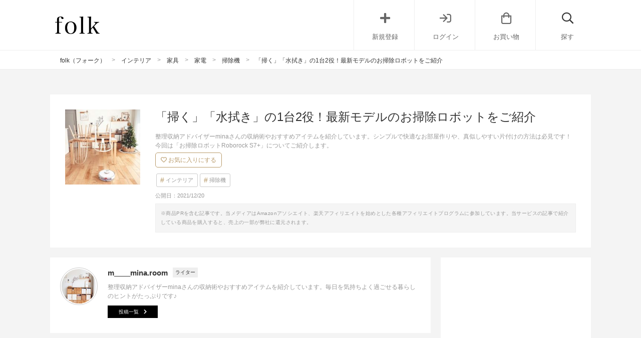

--- FILE ---
content_type: text/html; charset=UTF-8
request_url: https://folk-media.com/3284259
body_size: 25098
content:

	<!DOCTYPE html>
<html lang="ja">
<head>
<script>
var ua = navigator.userAgent.toLowerCase();
var app_access = (ua.indexOf('folk') > -1);
var wp_page = 0;
var wp_tags = [{"term_id":8937,"name":"insta_post","slug":"insta_post","term_group":0,"term_taxonomy_id":8937,"taxonomy":"post_tag","description":"","parent":0,"count":1357,"filter":"raw"},{"term_id":8513,"name":"instagram","slug":"instagram","term_group":0,"term_taxonomy_id":8513,"taxonomy":"post_tag","description":"","parent":0,"count":32573,"filter":"raw"}];
var wp_post = {"ID":3284259,"post_author":"1334","post_date":"2021-12-20 13:00:49","post_date_gmt":"2021-12-20 04:00:49","post_content":"<h2>\u6bce\u65e5\u3092\u6c17\u6301\u3061\u3088\u304f\u904e\u3054\u3059\u305f\u3081\u306e\u66ae\u3089\u3057\u306e\u30d2\u30f3\u30c8<\/h2>\r\n\u6574\u7406\u53ce\u7d0d\u30a2\u30c9\u30d0\u30a4\u30b6\u30fc\u306b\u3088\u308b\u6bce\u65e5\u3092\u6c17\u6301\u3061\u3088\u304f\u904e\u3054\u3059\u305f\u3081\u306e\u66ae\u3089\u3057\u306e\u30d2\u30f3\u30c8\u3092\u3054\u7d39\u4ecb\u3002\u771f\u4f3c\u3057\u3084\u3059\u3044\u7247\u4ed8\u3051\u306e\u65b9\u6cd5\u3084\u304a\u3059\u3059\u3081\u306e\u53ce\u7d0d\u30a2\u30a4\u30c6\u30e0\u306f\u5fc5\u898b\u3067\u3059\uff01\r\n\r\n\u4eca\u56de\u306f\u300c\u304a\u6383\u9664\u30ed\u30dc\u30c3\u30c8Roborock S7+\u300d\u3092\u3054\u7d39\u4ecb\u3057\u307e\u3059\u3002\r\n<h2>\u6700\u65b0\u30e2\u30c7\u30eb\u306e\u304a\u6383\u9664\u30ed\u30dc\u30c3\u30c8\u3092\u3054\u7d39\u4ecb<\/h2>\r\n<h3>\u6c34\u62ed\u304d\u306e\u9032\u5316\uff06\u57fa\u672c\u6027\u80fd\u304c\u30ec\u30d9\u30eb\u30a2\u30c3\u30d7\u266a<\/h3>\r\n<div class=\"left_cont folk-quotation\">\r\n<div class=\"insta-all-cont folk-media-area\">\r\n<div class=\"insta-cont\">\r\n\r\n<img src=\"https:\/\/images.folk-media.com\/wp-content\/uploads\/2021\/12\/267808408_702437737340189_5397754704640493968_n-600x600.jpg\" alt=\"\u6c34\u62ed\u304d\u306e\u9032\u5316\uff06\u57fa\u672c\u6027\u80fd\u304c\u30ec\u30d9\u30eb\u30a2\u30c3\u30d7\u266a\" width=\"600\" height=\"600\" class=\"alignnone size-medium wp-image-3284356\" \/>\r\n<p class=\"insta-author\">m____mina.room<span class=\"insta-icon\"><\/span><\/p>\r\n\r\n<\/div>\r\n<p class=\"inyou_link insta-link\">\u51fa\u5178\uff1a<a href=\"https:\/\/www.instagram.com\/p\/CXe3jmIPXD7\/\" title=\"\" class=\"ext-link\">instagram(@m____mina.room)<\/a><\/p>\r\n\r\n<\/div>\r\n<\/div>\r\n\u6c34\u62ed\u304d\u306e\u9032\u5316\uff06\u57fa\u672c\u6027\u80fd\u304c\u30ec\u30d9\u30eb\u30a2\u30c3\u30d7\u3057\u305f\u3001\u6700\u65b0\u30e2\u30c7\u30eb\u306e\u304a\u6383\u9664\u30ed\u30dc\u30c3\u30c8\u300cRoborock S7+\u300d\u304c\u6211\u304c\u5bb6\u306b\u3084\u3063\u3066\u304d\u307e\u3057\u305f\uff01\r\n\r\n<a class=\"more_read_btn out_link\" href=\"https:\/\/www.instagram.com\/m____mina.room\/\">mina\u3055\u3093\u306eInstagram<\/a>\r\n<div class=\"cf floatnone\">\r\n\r\n<hr \/>\r\n\r\n<\/div>\r\n[itemlink post_id=\"3284458\" size=\"S\"]\r\n\r\n&nbsp;\r\n\r\n<!--more-->\r\n\r\n&nbsp;\r\n<h3>\u300c\u6383\u304f\u300d\u300c\u6c34\u62ed\u304d\u300d\u306e1\u53f02\u5f79\uff01<\/h3>\r\n<div class=\"left_cont folk-quotation\">\r\n<div class=\"insta-all-cont folk-media-area\">\r\n<div class=\"insta-cont\">\r\n\r\n<img src=\"https:\/\/images.folk-media.com\/wp-content\/uploads\/2021\/12\/268633268_945351196094003_258072378603418320_n-600x600.jpg\" alt=\"\u300c\u6383\u304f\u300d\u300c\u6c34\u62ed\u304d\u300d\u306e1\u53f02\u5f79\uff01\" width=\"600\" height=\"600\" class=\"alignnone size-medium wp-image-3284357\" \/>\r\n<p class=\"insta-author\">m____mina.room<span class=\"insta-icon\"><\/span><\/p>\r\n\r\n<\/div>\r\n<p class=\"inyou_link insta-link\">\u51fa\u5178\uff1a<a href=\"https:\/\/www.instagram.com\/p\/CXe3jmIPXD7\/\" title=\"\" class=\"ext-link\">instagram(@m____mina.room)<\/a><\/p>\r\n\r\n<\/div>\r\n<\/div>\r\n\u300c\u6383\u304f\u300d\u300c\u6c34\u62ed\u304d\u300d\u306e1\u53f02\u5f79\uff01\uff01\r\n\r\n\u6383\u304d\u306a\u304c\u3089\u6c34\u62ed\u304d\u3082\u3057\u3066\u304f\u308c\u308b\u512a\u308c\u3082\u306e\uff01\u6c34\u62ed\u304d\u5f8c\u306e\u5e8a\u306f\u30d4\u30ab\u30d4\u30ab\u3067\u3001\u81ea\u5206\u3067\u6383\u304f\u3088\u308a\u304d\u308c\u3044\u3067\u611f\u52d5\u3067\u3059\u266a\r\n\r\n\u3055\u3089\u306b\u306f\u81ea\u52d5\u30b4\u30df\u53ce\u96c6\u30c9\u30c3\u30af\u642d\u8f09\u3067\u3001\u30b4\u30df\u3092\u5438\u3044\u51fa\u3057\u3066\u304f\u308c\u308b\u6a5f\u80fd\u3064\u304d\u3002\uff08\u3057\u304b\u3082\u7d19\u30d1\u30c3\u30afor\u30b5\u30a4\u30af\u30ed\u30f3\u306e2WAY\uff01\uff09\r\n\r\n\u4e00\u8a00\u3067\u8a00\u3046\u3068\u2026\u6700\u9ad8\u3067\u3059\uff01\r\n<div class=\"cf floatnone\">\r\n\r\n<hr \/>\r\n\r\n<\/div>\r\n&nbsp;\r\n<h3>\u30ab\u30fc\u30da\u30c3\u30c8\u306e\u4e0a\u3067\u3082\u5927\u6d3b\u8e8d\u25ce<\/h3>\r\n<div class=\"left_cont folk-quotation\">\r\n<div class=\"insta-all-cont folk-media-area\">\r\n<div class=\"insta-cont\">\r\n\r\n<img src=\"https:\/\/images.folk-media.com\/wp-content\/uploads\/2021\/12\/266795676_6602377493169039_4872278857307405506_n-600x600.jpg\" alt=\"\u30ab\u30fc\u30da\u30c3\u30c8\u306e\u4e0a\u3067\u3082\u5927\u6d3b\u8e8d\u25ce\" width=\"600\" height=\"600\" class=\"alignnone size-medium wp-image-3284358\" \/>\r\n<p class=\"insta-author\">m____mina.room<span class=\"insta-icon\"><\/span><\/p>\r\n\r\n<\/div>\r\n<p class=\"inyou_link insta-link\">\u51fa\u5178\uff1a<a href=\"https:\/\/www.instagram.com\/p\/CXe3jmIPXD7\/\" title=\"\" class=\"ext-link\">instagram(@m____mina.room)<\/a><\/p>\r\n\r\n<\/div>\r\n<\/div>\r\n\u4f7f\u3046\u524d\u306f\r\n\r\n\u30fb\u30ab\u30fc\u30da\u30c3\u30c8\u306e\u4e0a\u3082\u6c34\u62ed\u304d\u3057\u3061\u3083\u3046\u306e\u304b\u306a\uff1f\r\n\r\n\u30fb\u6383\u304d\u6383\u9664\u3068\u6c34\u62ed\u304d\u4e21\u65b9\u3060\u3068\u6383\u9664\u6642\u9593\u3082\u9577\u304f\u306a\u308a\u305d\u3046\u2026\r\n\r\n\u306a\u3069\u5c11\u3057\u4e0d\u5b89\u3082\u3042\u3063\u305f\u306e\u3067\u3059\u304c\u3001\u3055\u3059\u304c Roborock\u306e\u6700\u4e0a\u4f4d\u30e2\u30c7\u30eb\u300cRoborock S7+\u300d\u3002\r\n\r\n\u30ab\u30fc\u30da\u30c3\u30c8\u306e\u4e0a\u306b\u304f\u308b\u3068\u30e2\u30c3\u30d7\u304c\u81ea\u52d5\u7684\u306b\u30ea\u30d5\u30c8\u30a2\u30c3\u30d7\u3057\u3001\u30b4\u30df\u306e\u5438\u5f15\u3060\u3051\u3092\u884c\u3046\u3088\u3046\u5207\u308a\u66ff\u308f\u308a\u307e\u3059\uff01\uff08\u6bdb\u8db34mm\u672a\u6e80\u306e\u30ab\u30fc\u30da\u30c3\u30c8\u306b\u5bfe\u5fdc\uff09\r\n\r\n\u3055\u3089\u306b\u6bdb\u8db34mm\u4ee5\u4e0a\u306e\u5834\u5408\u3067\u3082\u3001\u9032\u5165\u3092\u56de\u907f\u3059\u308b\u8a2d\u5b9a\u304c\u3067\u304d\u308b\u306e\u3067\u5b89\u5fc3\u3067\u3059\u266a\r\n\r\n26\u500b\u306e\u30bb\u30f3\u30b5\u30fc\u3067\u3001\u5f80\u5fa9\u56de\u6570\u304c\u6700\u5c11\u306b\u306a\u308b\u3088\u3046\u306b\u52b9\u7387\u3088\u304f\u6383\u9664\u3057\u3066\u304f\u308c\u308b\u512a\u308c\u3082\u306e\u25ce\r\n<div class=\"cf floatnone\">\r\n\r\n<hr \/>\r\n\r\n<\/div>\r\n&nbsp;\r\n<h3>\u30a2\u30d7\u30ea\u3067\u6c34\u62ed\u304d\u8a2d\u5b9a\u306e\u5207\u308a\u66ff\u3048\u53ef\u80fd\uff01<\/h3>\r\n<div class=\"left_cont folk-quotation\">\r\n<div class=\"insta-all-cont folk-media-area\">\r\n<div class=\"insta-cont\">\r\n\r\n<img src=\"https:\/\/images.folk-media.com\/wp-content\/uploads\/2021\/12\/267833061_586008566032255_7735492394863823874_n-600x600.jpg\" alt=\"\u30a2\u30d7\u30ea\u3067\u6c34\u62ed\u304d\u8a2d\u5b9a\u306e\u5207\u308a\u66ff\u3048\u53ef\u80fd\uff01\" width=\"600\" height=\"600\" class=\"alignnone size-medium wp-image-3284361\" \/>\r\n<p class=\"insta-author\">m____mina.room<span class=\"insta-icon\"><\/span><\/p>\r\n\r\n<\/div>\r\n<p class=\"inyou_link insta-link\">\u51fa\u5178\uff1a<a href=\"https:\/\/www.instagram.com\/p\/CXe3jmIPXD7\/\" title=\"\" class=\"ext-link\">instagram(@m____mina.room)<\/a><\/p>\r\n\r\n<\/div>\r\n<\/div>\r\n\u6c34\u62ed\u304d\u3092\u3057\u306a\u3044\u6642\u306f\u3001\u30a2\u30d7\u30ea\u3067\u6c34\u62ed\u304d\u30aa\u30d5\u306b\u8a2d\u5b9a\u3059\u308c\u3070\u3001\u6383\u304d\u6383\u9664\u3060\u3051\u306b\u3057\u3066\u304f\u308c\u307e\u3059\u266a\r\n\r\n\u6c34\u62ed\u304d\u5f8c\u306e\u30e2\u30c3\u30d7\u30af\u30ed\u30b9\u306e\u6c5a\u308c\u5177\u5408\u306b\u3073\u3063\u304f\u308a\uff01\u6c34\u62ed\u304d\u3057\u305f\u5f8c\u306e\u5e8a\u306f\u30d4\u30ab\u30d4\u30ab\u3067\u3001\u81ea\u5206\u3067\u62ed\u304f\u3088\u308a\u65ad\u7136\u304d\u308c\u3044\u306b\u25ce\r\n<div class=\"cf floatnone\">\r\n\r\n<hr \/>\r\n\r\n<\/div>\r\n&nbsp;\r\n<h3>\u5e74\u672b\u306e\u5927\u6383\u9664\u306f\u304a\u6383\u9664\u30ed\u30dc\u30c3\u30c8\u306b\u304a\u4efb\u305b\u266a<\/h3>\r\n<div class=\"left_cont folk-quotation\">\r\n<div class=\"insta-all-cont folk-media-area\">\r\n<div class=\"insta-cont\">\r\n\r\n<img src=\"https:\/\/images.folk-media.com\/wp-content\/uploads\/2021\/12\/267782349_113123174549053_5391326447636981227_n-600x600.jpg\" alt=\"\u5e74\u672b\u306e\u5927\u6383\u9664\u306f\u304a\u6383\u9664\u30ed\u30dc\u30c3\u30c8\u306b\u304a\u4efb\u305b\u266a\" width=\"600\" height=\"600\" class=\"alignnone size-medium wp-image-3284362\" \/>\r\n<p class=\"insta-author\">m____mina.room<span class=\"insta-icon\"><\/span><\/p>\r\n\r\n<\/div>\r\n<p class=\"inyou_link insta-link\">\u51fa\u5178\uff1a<a href=\"https:\/\/www.instagram.com\/p\/CXe3jmIPXD7\/\" title=\"\" class=\"ext-link\">instagram(@m____mina.room)<\/a><\/p>\r\n\r\n<\/div>\r\n<\/div>\r\n\u30a2\u30d7\u30ea\u3067\u6c34\u62ed\u304d\u30aa\u30d5\u306b\u3057\u3066\u6383\u304d\u6383\u9664\u3060\u3051\u3057\u3066\u3082\u3001\u5341\u5206\u304d\u308c\u3044\u306b\u306a\u308a\u307e\u3059\u266a\r\n\r\n\u5e74\u672b\u306e\u5927\u6383\u9664\u3067\u5b50\u4f9b\u9054\u3068\u5e8a\u62ed\u304d\u3057\u306a\u304d\u3083\u306a\u301c\u9762\u5012\u3060\u306a\u2026\u3068\u601d\u3063\u3066\u3044\u305f\u306e\u3067\u3001\u307e\u3055\u304b\u304a\u6383\u9664\u30ed\u30dc\u30c3\u30c8\u304c\u5e8a\u6383\u9664\u3068\u5e8a\u62ed\u304d\u3082\u3057\u3066\u304f\u308c\u308b\u306a\u308b\u306a\u3093\u3066\u3001\u5e78\u305b\u3059\u304e\u307e\u3059\uff01\r\n<div class=\"cf floatnone\">\r\n\r\n<hr \/>\r\n\r\n<\/div>\r\n&nbsp;\r\n<h3>\u9593\u53d6\u308a\u3092\u628a\u63e1\u3057\u3066\u304a\u6383\u9664\u3057\u3066\u304f\u308c\u308b\u25ce<\/h3>\r\n<div class=\"left_cont folk-quotation\">\r\n<div class=\"insta-all-cont folk-media-area\">\r\n<div class=\"insta-cont\">\r\n\r\n<img src=\"https:\/\/images.folk-media.com\/wp-content\/uploads\/2021\/12\/268178056_1800393366826938_3324869089327451638_n-600x600.jpg\" alt=\"\u9593\u53d6\u308a\u3092\u628a\u63e1\u3057\u3066\u304a\u6383\u9664\u3057\u3066\u304f\u308c\u308b\u25ce\" width=\"600\" height=\"600\" class=\"alignnone size-medium wp-image-3284363\" \/>\r\n<p class=\"insta-author\">m____mina.room<span class=\"insta-icon\"><\/span><\/p>\r\n\r\n<\/div>\r\n<p class=\"inyou_link insta-link\">\u51fa\u5178\uff1a<a href=\"https:\/\/www.instagram.com\/p\/CXe3jmIPXD7\/\" title=\"\" class=\"ext-link\">instagram(@m____mina.room)<\/a><\/p>\r\n\r\n<\/div>\r\n<\/div>\r\n\u6211\u304c\u5bb6\u306e\u9593\u53d6\u308a\u3092\u304d\u3061\u3093\u3068\u628a\u63e1\u3057\u3066\u3001\u6383\u9664\u3057\u305f\u5834\u6240\u3082\u306f\u3063\u304d\u308a\u5206\u304b\u308b\u306e\u304c\u3059\u3054\u3044\uff01\uff01\r\n\r\n\u30a2\u30d7\u30ea\u3067\u30d0\u30fc\u30c1\u30e3\u30eb\u30a6\u30a9\u30fc\u30eb\u3092\u8a2d\u5b9a\u3057\u305f\u308a\u3001\u9032\u5165\u7981\u6b62\u30a8\u30ea\u30a2\u3084\u6c34\u62ed\u304d\u7981\u6b62\u30a8\u30ea\u30a2\u306a\u3069\u306e\u8a2d\u5b9a\u3082\u53ef\u80fd\u3067\u3059\u25ce\r\n\r\n\u305c\u3072\u53c2\u8003\u306b\u3057\u3066\u307f\u3066\u304f\u3060\u3055\u3044\u306d\u3002\r\n<div class=\"cf floatnone\">\r\n\r\n<hr \/>\r\n\r\n<\/div>\r\n<a class=\"more_read_btn out_link\" href=\"https:\/\/www.instagram.com\/m____mina.room\/\">mina\u3055\u3093\u306eInstagram<\/a>\r\n<h2>\u3053\u3061\u3089\u3082\u304a\u3059\u3059\u3081\u2606<\/h2>\r\nhttps:\/\/folk-media.com\/3223136\r\nhttps:\/\/folk-media.com\/3095497\r\nhttps:\/\/folk-media.com\/3021454","post_title":"\u300c\u6383\u304f\u300d\u300c\u6c34\u62ed\u304d\u300d\u306e1\u53f02\u5f79\uff01\u6700\u65b0\u30e2\u30c7\u30eb\u306e\u304a\u6383\u9664\u30ed\u30dc\u30c3\u30c8\u3092\u3054\u7d39\u4ecb","post_excerpt":"","post_status":"publish","comment_status":"open","ping_status":"closed","post_password":"","post_name":"%e3%80%8c%e6%8e%83%e3%81%8f%e3%80%8d%e3%80%8c%e6%b0%b4%e6%8b%ad%e3%81%8d%e3%80%8d%e3%81%ae1%e5%8f%b02%e5%bd%b9%ef%bc%81%e6%9c%80%e6%96%b0%e3%83%a2%e3%83%87%e3%83%ab%e3%81%ae%e3%81%8a%e6%8e%83%e9%99%a4","to_ping":"","pinged":"","post_modified":"2021-12-17 12:28:16","post_modified_gmt":"2021-12-17 03:28:16","post_content_filtered":"","post_parent":0,"guid":"https:\/\/folk-media.com\/?p=3284259","menu_order":0,"post_type":"post","post_mime_type":"","comment_count":"0","filter":"raw"};
var wp_brands = false;
var wp_categories = [{"term_id":6719,"name":"\u30a4\u30f3\u30c6\u30ea\u30a2","slug":"interior","term_group":0,"term_taxonomy_id":6719,"taxonomy":"cate","description":"\u300c\u30a4\u30f3\u30c6\u30ea\u30a2\u300d\u306b\u95a2\u3059\u308b\u8a18\u4e8b\u304c\u96c6\u307e\u3063\u305f\u30da\u30fc\u30b8\u3067\u3059\u3002\u66ae\u3089\u3057\u3092\u3088\u308a\u826f\u304f\u5f69\u308b\u30a4\u30f3\u30c6\u30ea\u30a2\u3001\u96d1\u8ca8\u3001\u90e8\u5c4b\u306e\u6a21\u69d8\u66ff\u3048\u3084\u5bb6\u5177\u3001\u4e00\u4eba\u66ae\u3089\u3057\u306e\u30a2\u30a4\u30c7\u30a2\u3084\u53ce\u7d0d\u3001\u90e8\u5c4b\u3092\u5e83\u304f\u898b\u305b\u308b\u30c6\u30af\u30cb\u30c3\u30af\u3084\u30b9\u30bf\u30a4\u30ea\u30f3\u30b0\u4f8b\u306a\u3069\u3001\u66ae\u3089\u3057\u306b\u95a2\u308f\u308b\u60c5\u5831\u3092\u77e5\u308b\u3053\u3068\u304c\u3067\u304d\u307e\u3059\u3002","parent":0,"count":7947,"filter":"raw"},{"term_id":7981,"name":"\u6383\u9664\u6a5f","slug":"%e6%8e%83%e9%99%a4%e6%a9%9f","term_group":0,"term_taxonomy_id":7981,"taxonomy":"cate","description":"","parent":6617,"count":32,"filter":"raw"}];
var wp_page = 0;
</script>

<link rel="dns-prefetch" href="//pagead2.googlesyndication.com">
<link rel="dns-prefetch" href="//googleads.g.doubleclick.net">
<link rel="dns-prefetch" href="//tpc.googlesyndication.com">
<link rel="dns-prefetch" href="//www.gstatic.com">



	<meta charset="UTF-8">
	<!-- add noindex with noindex tag -->
		<!-- / add noindex with plugin or noindex tag -->
	<title>  「掃く」「水拭き」の1台2役！最新モデルのお掃除ロボットをご紹介 | folk</title>
		<meta content="width=device-width, initial-scale=1.0, user-scalable=no" name="viewport">
	<link rel="alternate" type="application/rss+xml" title="folk" href="https://folk-media.com/feed">
	<!-- External files -->
	<link href="https://use.fontawesome.com/releases/v5.6.1/css/all.css" rel="stylesheet">
	<link rel="stylesheet" href="https://pro.fontawesome.com/releases/v5.15.2/css/all.css" integrity="sha384-yJpxAFV0Ip/w63YkZfDWDTU6re/Oc3ZiVqMa97pi8uPt92y0wzeK3UFM2yQRhEom" crossorigin="anonymous">
	<link rel="stylesheet" href="https://folk-media.com/wp-content/themes/blog/css/style.css" />
	<!-- Favicon, Thumbnail image -->
	<link rel="shortcut icon" href="https://folk-media.com/favicon.ico">
	<link rel="apple-touch-icon-precomposed" href="https://folk-media.com/wp-content/uploads/2017/06/apple-touch-icon-3.png" />
	<!-- jquery -->
	<meta name='robots' content='max-image-preview:large' />

<!-- SEO SIMPLE PACK 3.2.0 -->
<title>「掃く」「水拭き」の1台2役！最新モデルのお掃除ロボットをご紹介</title>
<meta name="description" content="整理収納アドバイザーminaさんの収納術やおすすめアイテムを紹介しています。シンプルで快適なお部屋作りや、真似しやすい片付けの方法は必見です！今回は「お掃除ロボットRoborock S7+」についてご紹介します。">
<link rel="canonical" href="https://folk-media.com/3284259">
<meta property="og:locale" content="ja_JP">
<meta property="og:type" content="article">
<meta property="og:image" content="https://folk-media.com/wp-content/uploads/2021/12/267808408_702437737340189_5397754704640493968_n-1.jpg">
<meta property="og:title" content="「掃く」「水拭き」の1台2役！最新モデルのお掃除ロボットをご紹介">
<meta property="og:description" content="整理収納アドバイザーminaさんの収納術やおすすめアイテムを紹介しています。シンプルで快適なお部屋作りや、真似しやすい片付けの方法は必見です！今回は「お掃除ロボットRoborock S7+」についてご紹介します。">
<meta property="og:url" content="https://folk-media.com/3284259">
<meta property="og:site_name" content="folk">
<meta name="twitter:card" content="summary_large_image">
<!-- / SEO SIMPLE PACK -->

<link rel='stylesheet' id='wp-block-library-css' href='https://folk-media.com/wp-includes/css/dist/block-library/style.min.css?ver=6.2' type='text/css' media='all' />
<style id='rinkerg-gutenberg-rinker-style-inline-css' type='text/css'>
.wp-block-create-block-block{background-color:#21759b;color:#fff;padding:2px}

</style>
<style id='elasticpress-related-posts-style-inline-css' type='text/css'>
.editor-styles-wrapper .wp-block-elasticpress-related-posts ul,.wp-block-elasticpress-related-posts ul{list-style-type:none;padding:0}.editor-styles-wrapper .wp-block-elasticpress-related-posts ul li a>div{display:inline}

</style>
<link rel='stylesheet' id='classic-theme-styles-css' href='https://folk-media.com/wp-includes/css/classic-themes.min.css?ver=6.2' type='text/css' media='all' />
<style id='global-styles-inline-css' type='text/css'>
body{--wp--preset--color--black: #000000;--wp--preset--color--cyan-bluish-gray: #abb8c3;--wp--preset--color--white: #ffffff;--wp--preset--color--pale-pink: #f78da7;--wp--preset--color--vivid-red: #cf2e2e;--wp--preset--color--luminous-vivid-orange: #ff6900;--wp--preset--color--luminous-vivid-amber: #fcb900;--wp--preset--color--light-green-cyan: #7bdcb5;--wp--preset--color--vivid-green-cyan: #00d084;--wp--preset--color--pale-cyan-blue: #8ed1fc;--wp--preset--color--vivid-cyan-blue: #0693e3;--wp--preset--color--vivid-purple: #9b51e0;--wp--preset--gradient--vivid-cyan-blue-to-vivid-purple: linear-gradient(135deg,rgba(6,147,227,1) 0%,rgb(155,81,224) 100%);--wp--preset--gradient--light-green-cyan-to-vivid-green-cyan: linear-gradient(135deg,rgb(122,220,180) 0%,rgb(0,208,130) 100%);--wp--preset--gradient--luminous-vivid-amber-to-luminous-vivid-orange: linear-gradient(135deg,rgba(252,185,0,1) 0%,rgba(255,105,0,1) 100%);--wp--preset--gradient--luminous-vivid-orange-to-vivid-red: linear-gradient(135deg,rgba(255,105,0,1) 0%,rgb(207,46,46) 100%);--wp--preset--gradient--very-light-gray-to-cyan-bluish-gray: linear-gradient(135deg,rgb(238,238,238) 0%,rgb(169,184,195) 100%);--wp--preset--gradient--cool-to-warm-spectrum: linear-gradient(135deg,rgb(74,234,220) 0%,rgb(151,120,209) 20%,rgb(207,42,186) 40%,rgb(238,44,130) 60%,rgb(251,105,98) 80%,rgb(254,248,76) 100%);--wp--preset--gradient--blush-light-purple: linear-gradient(135deg,rgb(255,206,236) 0%,rgb(152,150,240) 100%);--wp--preset--gradient--blush-bordeaux: linear-gradient(135deg,rgb(254,205,165) 0%,rgb(254,45,45) 50%,rgb(107,0,62) 100%);--wp--preset--gradient--luminous-dusk: linear-gradient(135deg,rgb(255,203,112) 0%,rgb(199,81,192) 50%,rgb(65,88,208) 100%);--wp--preset--gradient--pale-ocean: linear-gradient(135deg,rgb(255,245,203) 0%,rgb(182,227,212) 50%,rgb(51,167,181) 100%);--wp--preset--gradient--electric-grass: linear-gradient(135deg,rgb(202,248,128) 0%,rgb(113,206,126) 100%);--wp--preset--gradient--midnight: linear-gradient(135deg,rgb(2,3,129) 0%,rgb(40,116,252) 100%);--wp--preset--duotone--dark-grayscale: url('#wp-duotone-dark-grayscale');--wp--preset--duotone--grayscale: url('#wp-duotone-grayscale');--wp--preset--duotone--purple-yellow: url('#wp-duotone-purple-yellow');--wp--preset--duotone--blue-red: url('#wp-duotone-blue-red');--wp--preset--duotone--midnight: url('#wp-duotone-midnight');--wp--preset--duotone--magenta-yellow: url('#wp-duotone-magenta-yellow');--wp--preset--duotone--purple-green: url('#wp-duotone-purple-green');--wp--preset--duotone--blue-orange: url('#wp-duotone-blue-orange');--wp--preset--font-size--small: 13px;--wp--preset--font-size--medium: 20px;--wp--preset--font-size--large: 36px;--wp--preset--font-size--x-large: 42px;--wp--preset--spacing--20: 0.44rem;--wp--preset--spacing--30: 0.67rem;--wp--preset--spacing--40: 1rem;--wp--preset--spacing--50: 1.5rem;--wp--preset--spacing--60: 2.25rem;--wp--preset--spacing--70: 3.38rem;--wp--preset--spacing--80: 5.06rem;--wp--preset--shadow--natural: 6px 6px 9px rgba(0, 0, 0, 0.2);--wp--preset--shadow--deep: 12px 12px 50px rgba(0, 0, 0, 0.4);--wp--preset--shadow--sharp: 6px 6px 0px rgba(0, 0, 0, 0.2);--wp--preset--shadow--outlined: 6px 6px 0px -3px rgba(255, 255, 255, 1), 6px 6px rgba(0, 0, 0, 1);--wp--preset--shadow--crisp: 6px 6px 0px rgba(0, 0, 0, 1);}:where(.is-layout-flex){gap: 0.5em;}body .is-layout-flow > .alignleft{float: left;margin-inline-start: 0;margin-inline-end: 2em;}body .is-layout-flow > .alignright{float: right;margin-inline-start: 2em;margin-inline-end: 0;}body .is-layout-flow > .aligncenter{margin-left: auto !important;margin-right: auto !important;}body .is-layout-constrained > .alignleft{float: left;margin-inline-start: 0;margin-inline-end: 2em;}body .is-layout-constrained > .alignright{float: right;margin-inline-start: 2em;margin-inline-end: 0;}body .is-layout-constrained > .aligncenter{margin-left: auto !important;margin-right: auto !important;}body .is-layout-constrained > :where(:not(.alignleft):not(.alignright):not(.alignfull)){max-width: var(--wp--style--global--content-size);margin-left: auto !important;margin-right: auto !important;}body .is-layout-constrained > .alignwide{max-width: var(--wp--style--global--wide-size);}body .is-layout-flex{display: flex;}body .is-layout-flex{flex-wrap: wrap;align-items: center;}body .is-layout-flex > *{margin: 0;}:where(.wp-block-columns.is-layout-flex){gap: 2em;}.has-black-color{color: var(--wp--preset--color--black) !important;}.has-cyan-bluish-gray-color{color: var(--wp--preset--color--cyan-bluish-gray) !important;}.has-white-color{color: var(--wp--preset--color--white) !important;}.has-pale-pink-color{color: var(--wp--preset--color--pale-pink) !important;}.has-vivid-red-color{color: var(--wp--preset--color--vivid-red) !important;}.has-luminous-vivid-orange-color{color: var(--wp--preset--color--luminous-vivid-orange) !important;}.has-luminous-vivid-amber-color{color: var(--wp--preset--color--luminous-vivid-amber) !important;}.has-light-green-cyan-color{color: var(--wp--preset--color--light-green-cyan) !important;}.has-vivid-green-cyan-color{color: var(--wp--preset--color--vivid-green-cyan) !important;}.has-pale-cyan-blue-color{color: var(--wp--preset--color--pale-cyan-blue) !important;}.has-vivid-cyan-blue-color{color: var(--wp--preset--color--vivid-cyan-blue) !important;}.has-vivid-purple-color{color: var(--wp--preset--color--vivid-purple) !important;}.has-black-background-color{background-color: var(--wp--preset--color--black) !important;}.has-cyan-bluish-gray-background-color{background-color: var(--wp--preset--color--cyan-bluish-gray) !important;}.has-white-background-color{background-color: var(--wp--preset--color--white) !important;}.has-pale-pink-background-color{background-color: var(--wp--preset--color--pale-pink) !important;}.has-vivid-red-background-color{background-color: var(--wp--preset--color--vivid-red) !important;}.has-luminous-vivid-orange-background-color{background-color: var(--wp--preset--color--luminous-vivid-orange) !important;}.has-luminous-vivid-amber-background-color{background-color: var(--wp--preset--color--luminous-vivid-amber) !important;}.has-light-green-cyan-background-color{background-color: var(--wp--preset--color--light-green-cyan) !important;}.has-vivid-green-cyan-background-color{background-color: var(--wp--preset--color--vivid-green-cyan) !important;}.has-pale-cyan-blue-background-color{background-color: var(--wp--preset--color--pale-cyan-blue) !important;}.has-vivid-cyan-blue-background-color{background-color: var(--wp--preset--color--vivid-cyan-blue) !important;}.has-vivid-purple-background-color{background-color: var(--wp--preset--color--vivid-purple) !important;}.has-black-border-color{border-color: var(--wp--preset--color--black) !important;}.has-cyan-bluish-gray-border-color{border-color: var(--wp--preset--color--cyan-bluish-gray) !important;}.has-white-border-color{border-color: var(--wp--preset--color--white) !important;}.has-pale-pink-border-color{border-color: var(--wp--preset--color--pale-pink) !important;}.has-vivid-red-border-color{border-color: var(--wp--preset--color--vivid-red) !important;}.has-luminous-vivid-orange-border-color{border-color: var(--wp--preset--color--luminous-vivid-orange) !important;}.has-luminous-vivid-amber-border-color{border-color: var(--wp--preset--color--luminous-vivid-amber) !important;}.has-light-green-cyan-border-color{border-color: var(--wp--preset--color--light-green-cyan) !important;}.has-vivid-green-cyan-border-color{border-color: var(--wp--preset--color--vivid-green-cyan) !important;}.has-pale-cyan-blue-border-color{border-color: var(--wp--preset--color--pale-cyan-blue) !important;}.has-vivid-cyan-blue-border-color{border-color: var(--wp--preset--color--vivid-cyan-blue) !important;}.has-vivid-purple-border-color{border-color: var(--wp--preset--color--vivid-purple) !important;}.has-vivid-cyan-blue-to-vivid-purple-gradient-background{background: var(--wp--preset--gradient--vivid-cyan-blue-to-vivid-purple) !important;}.has-light-green-cyan-to-vivid-green-cyan-gradient-background{background: var(--wp--preset--gradient--light-green-cyan-to-vivid-green-cyan) !important;}.has-luminous-vivid-amber-to-luminous-vivid-orange-gradient-background{background: var(--wp--preset--gradient--luminous-vivid-amber-to-luminous-vivid-orange) !important;}.has-luminous-vivid-orange-to-vivid-red-gradient-background{background: var(--wp--preset--gradient--luminous-vivid-orange-to-vivid-red) !important;}.has-very-light-gray-to-cyan-bluish-gray-gradient-background{background: var(--wp--preset--gradient--very-light-gray-to-cyan-bluish-gray) !important;}.has-cool-to-warm-spectrum-gradient-background{background: var(--wp--preset--gradient--cool-to-warm-spectrum) !important;}.has-blush-light-purple-gradient-background{background: var(--wp--preset--gradient--blush-light-purple) !important;}.has-blush-bordeaux-gradient-background{background: var(--wp--preset--gradient--blush-bordeaux) !important;}.has-luminous-dusk-gradient-background{background: var(--wp--preset--gradient--luminous-dusk) !important;}.has-pale-ocean-gradient-background{background: var(--wp--preset--gradient--pale-ocean) !important;}.has-electric-grass-gradient-background{background: var(--wp--preset--gradient--electric-grass) !important;}.has-midnight-gradient-background{background: var(--wp--preset--gradient--midnight) !important;}.has-small-font-size{font-size: var(--wp--preset--font-size--small) !important;}.has-medium-font-size{font-size: var(--wp--preset--font-size--medium) !important;}.has-large-font-size{font-size: var(--wp--preset--font-size--large) !important;}.has-x-large-font-size{font-size: var(--wp--preset--font-size--x-large) !important;}
.wp-block-navigation a:where(:not(.wp-element-button)){color: inherit;}
:where(.wp-block-columns.is-layout-flex){gap: 2em;}
.wp-block-pullquote{font-size: 1.5em;line-height: 1.6;}
</style>
<link rel='stylesheet' id='elasticpress-facets-css' href='https://folk-media.com/wp-content/plugins/elasticpress/dist/css/facets-styles.css?ver=6bf8a1bf958961284a92' type='text/css' media='all' />
<script type='text/javascript' src='https://folk-media.com/wp-includes/js/jquery/jquery.min.js?ver=3.6.3' id='jquery-core-js'></script>
<script type='text/javascript' src='https://folk-media.com/wp-includes/js/jquery/jquery-migrate.min.js?ver=3.4.0' id='jquery-migrate-js'></script>
<script type='text/javascript' src='https://folk-media.com/wp-content/plugins/yyi-rinker/js/event-tracking.js?v=1.10.2' id='yyi_rinker_event_tracking_script-js'></script>
<link rel="https://api.w.org/" href="https://folk-media.com/wp-json/" /><link rel="alternate" type="application/json" href="https://folk-media.com/wp-json/wp/v2/posts/3284259" /><link rel="alternate" type="application/json+oembed" href="https://folk-media.com/wp-json/oembed/1.0/embed?url=https%3A%2F%2Ffolk-media.com%2F3284259" />
<link rel="alternate" type="text/xml+oembed" href="https://folk-media.com/wp-json/oembed/1.0/embed?url=https%3A%2F%2Ffolk-media.com%2F3284259&#038;format=xml" />
<script type="text/javascript" language="javascript">
    var vc_pid = "887374966";
</script><script type="text/javascript" src="//aml.valuecommerce.com/vcdal.js" async></script>
<script type="application/ld+json">{
    "@context": "http:\/\/schema.org",
    "@type": "Article",
    "mainEntityOfPage": {
        "@type": "WebPage",
        "@id": "https:\/\/folk-media.com\/3284259"
    },
    "headline": "「掃く」「水拭き」の1台2役！最新モデルのお掃除ロボットをご紹介",
    "datePublished": "2021-12-20",
    "dateModified": "2021-12-17",
    "description": "整理収納アドバイザーminaさんの収納術やおすすめアイテムを紹介しています。シンプルで快適なお部屋作りや、真似しやすい片付けの方法は必見です！今回は「お掃除ロボットRoborock S7+」についてご紹介します。",
    "image": {
        "@type": "ImageObject",
        "url": "https:\/\/folk-media.com\/wp-content\/uploads\/2021\/12\/267808408_702437737340189_5397754704640493968_n-1.jpg",
        "width": 807,
        "height": 807
    },
    "thumbnailUrl": "https:\/\/folk-media.com\/wp-content\/uploads\/2021\/12\/267808408_702437737340189_5397754704640493968_n-1-200x200.jpg",
    "author": {
        "@type": "Person",
        "name": "m____mina.room",
        "image": "https:\/\/folk-media.com\/wp-content\/uploads\/2021\/02\/151316842_4240343569327305_442536149059332944_n-96x94.jpg",
        "description": "整理収納アドバイザーminaさんの収納術やおすすめアイテムを紹介しています。毎日を気持ちよく過ごせる暮らしのヒントがたっぷりです♪",
        "sameAs": "https:\/\/www.instagram.com\/m____mina.room\/"
    }
}</script>
<script type="application/ld+json">{
    "@context": "http:\/\/schema.org",
    "@type": "WebSite",
    "name": "folk",
    "alternateName": "フォーク",
    "url": "https:\/\/folk-media.com"
}</script>
<meta name="popIn:category" content="インテリア" />
<script class="ga4_datalayer">
window.dataLayer = window.dataLayer || [];
dataLayer.push({
    "event": "post_detail",
    "post_page_location": 3284259,
    "post_page_title": "「掃く」「水拭き」の1台2役！最新モデルのお掃除ロボットをご紹介",
    "post_category": "インテリア",
    "post_subcategory": "家具",
    "post_tag": [
        "インテリア",
        "掃除機"
    ],
    "post_release_month": "2021-12",
    "post_release_day": "2021-12-20",
    "post_update_month": "2021-12",
    "post_update_day": "2021-12-20",
    "post_author": "m____mina.room"
});
</script>
<!-- ## NXS/OG ## --><!-- ## NXSOGTAGS ## --><!-- ## NXS/OG ## -->
	<!-- widget in_head -->
	<!-- ad_html_in_head --><!-- PC HEAD（ad contain） -->
<style>
.p-postContent .floatnone {
    margin: 0 0 30px;
}
</style>  
  
<!-- AdSense自動広告 -->
  <script data-ad-client="ca-pub-2942449304715388" async src="https://pagead2.googlesyndication.com/pagead/js/adsbygoogle.js"></script>
<!-- /AdSense自動広告 -->

<!-- Taboola Head -->
<script type="text/javascript">
  window._taboola = window._taboola || [];
  _taboola.push({article:'auto'});
  !function (e, f, u, i) {
    if (!document.getElementById(i)){
      e.async = 1;
      e.src = u;
      e.id = i;
      f.parentNode.insertBefore(e, f);
    }
  }(document.createElement('script'),
  document.getElementsByTagName('script')[0],
  '//cdn.taboola.com/libtrc/folk/loader.js',
  'tb_loader_script');
  if(window.performance && typeof window.performance.mark == 'function')
    {window.performance.mark('tbl_ic');}
</script>
<!-- /Taboola Head -->
<!-- PC HEAD（ad contain） --><script type="text/javascript">
  window.pbjs = window.pbjs || {};
  window.pbjs.que = window.pbjs.que || [];
</script>
<script async='async' src="https://flux-cdn.com/client/1000355/folk_01657.min.js"></script>
<script type="text/javascript">
   window.googletag = window.googletag || {};
   window.googletag.cmd = window.googletag.cmd || [];
</script>
<script async='async' src='https://securepubads.g.doubleclick.net/tag/js/gpt.js'></script>
<script type="text/javascript">
  window.fluxtag = {
    readyBids: {
      prebid: false,
      google: false
    },
    failSafeTimeout: 3e3,
    isFn: function isFn(object) {
      var _t = 'Function';
      var toString = Object.prototype.toString;
      return toString.call(object) === '[object ' + _t + ']';
    },
    launchAdServer: function () {
      if (!fluxtag.readyBids.prebid) {
        return;
      }
      fluxtag.requestAdServer();
    },
    requestAdServer: function () {
      if (!fluxtag.readyBids.google) {
        fluxtag.readyBids.google = true;
        googletag.cmd.push(function () {
          if (!!(pbjs.setTargetingForGPTAsync) && fluxtag.isFn(pbjs.setTargetingForGPTAsync)) {
            pbjs.que.push(function () {
              pbjs.setTargetingForGPTAsync();
            });
          }
          googletag.pubads().refresh();
        });
      }
    }
  };
</script>
<script type="text/javascript">
  setTimeout(function() {
    fluxtag.requestAdServer();
  }, fluxtag.failSafeTimeout);
</script>
<script type="text/javascript">
  window.googletag = window.googletag || {cmd: []};
  googletag.cmd.push(function() {
    let interstitial = googletag.defineOutOfPageSlot("/341092726/folk_PC(1)/interstitial",
      googletag.enums.OutOfPageFormat.INTERSTITIAL).addService(googletag.pubads());
     googletag.pubads().addEventListener('slotRenderEnded', function(event) {
    var slot = event.slot;
        var unitCode = slot.getAdUnitPath();
        // オーバーレイ広告がemptyの場合
        if (unitCode === '/341092726/folk_PC(1)/Overlay' && event.isEmpty) {
          var closeBtnEl = document.getElementById('flux-overlay_close-btn');
          if (closeBtnEl) {
            closeBtnEl.style.display = 'none';
          }
          var overlayEl = document.getElementById('flux-overlay');
          if (overlayEl) {
            overlayEl.style.display = 'none';
          }
        }
      });
    googletag.defineSlot('/341092726/folk_PC(1)/Overlay', [[970, 90], [728, 90]], 'div-gpt-ad-1686316083620-0').addService(googletag.pubads());
    googletag.defineSlot('/341092726/folk_PC(1)/Sidebar_1st', [[300, 250], [336, 280], 'fluid'], 'div-gpt-ad-1682995529387-0').addService(googletag.pubads());
    googletag.defineSlot('/341092726/folk_PC(1)/Sidebar_3rd', [[1, 1], 'fluid', [120, 600], [300, 600], [160, 600]], 'div-gpt-ad-1686315688446-0').addService(googletag.pubads());
    googletag.defineSlot('/341092726/folk_PC(1)/Article_5th_left', [[300, 250], [336, 280]], 'div-gpt-ad-1686316180521-0').addService(googletag.pubads());
    googletag.defineSlot('/341092726/folk_PC(1)/Article_5th_right', [[336, 280], [300, 250]], 'div-gpt-ad-1686316209962-0').addService(googletag.pubads());    
    googletag.pubads().enableSingleRequest();
    googletag.pubads().disableInitialLoad();
    googletag.enableServices();

    // Prebidが呼び出せる状態の場合
    if (!!(window.pbFlux) && !!(window.pbFlux.prebidBidder) && fluxtag.isFn(window.pbFlux.prebidBidder)) {
      pbjs.que.push(function () {
        window.pbFlux.prebidBidder();
      });
    } else {
      // Prebidが呼び出せない場合、すぐにGAMを呼び出す
      fluxtag.readyBids.prebid = true;
      fluxtag.launchAdServer();
    }
  });
</script><!-- Google Tag Manager -->
<script>(function(w,d,s,l,i){w[l]=w[l]||[];w[l].push({'gtm.start':
new Date().getTime(),event:'gtm.js'});var f=d.getElementsByTagName(s)[0],
j=d.createElement(s),dl=l!='dataLayer'?'&l='+l:'';j.async=true;j.src=
'https://www.googletagmanager.com/gtm.js?id='+i+dl;f.parentNode.insertBefore(j,f);
})(window,document,'script','dataLayer','GTM-PLWR2G8');</script>
<!-- End Google Tag Manager -->

<!-- バリューコマース -->
<script type="text/javascript" language="javascript">
    var vc_pid = "887374966";
</script><script type="text/javascript" src="//aml.valuecommerce.com/vcdal.js" async></script>
<!-- /バリューコマース --><!-- -->	<!-- GA category group -->
	<script>
      (function(i,s,o,g,r,a,m){i['GoogleAnalyticsObject']=r;i[r]=i[r]||function(){
      (i[r].q=i[r].q||[]).push(arguments)},i[r].l=1*new Date();a=s.createElement(o),
      m=s.getElementsByTagName(o)[0];a.async=1;a.src=g;m.parentNode.insertBefore(a,m)
      })(window,document,'script','//www.google-analytics.com/analytics.js','ga');
      ga('create', 'UA-57341340-1', 'auto');
            ga('set', 'contentGroup1', 'interior');
                  </script>

            <script type="text/javascript" src="https://folk-media.com/wp-content/themes/blog/js/common.js"></script>
        <script async type="text/javascript" src="https://cdn.lodeo.io/js/player/prd/lodeo.js"></script>
    
<!-- Facebook Pixel Code -->
<script>
!function(f,b,e,v,n,t,s)
{if(f.fbq)return;n=f.fbq=function(){n.callMethod?
n.callMethod.apply(n,arguments):n.queue.push(arguments)};
if(!f._fbq)f._fbq=n;n.push=n;n.loaded=!0;n.version='2.0';
n.queue=[];t=b.createElement(e);t.async=!0;
t.src=v;s=b.getElementsByTagName(e)[0];
s.parentNode.insertBefore(t,s)}(window,document,'script',
'https://connect.facebook.net/en_US/fbevents.js');
 fbq('init', '1285339504939361');
fbq('track', 'PageView');
</script>
<noscript>
 <img height="1" width="1"
src="https://www.facebook.com/tr?id=1285339504939361&ev=PageView
&noscript=1"/>
</noscript>
<!-- End Facebook Pixel Code -->





					<script id='postTagsJsonData'>
					["insta_post","instagram"]				</script>
					<script id='postCategoriesJsonData'>
					["interior","%e6%8e%83%e9%99%a4%e6%a9%9f"]				</script>
					<script id='postBrandsJsonData'>
					[]				</script>
	<script src="/wp-content/themes/blog/js/member.js">
	jQuery(document).ready(function() {
	var postId = document.getElementsByName("postId")[0].value;
	var folk_session = document.getElementsByName("folkSession")[0].value;
	var authorization = document.getElementsByName("authorization")[0].value;
	if (folk_session) {
		jQuery.ajax({
		type: 'PUT',
		url: '/members/histories/' + postId,
		headers: {
			'cookie': '_folk_session=' + folk_session,
			'authorization': authorization,
		},
		success: function(data) {},
		error: function(data) {}
		});
	}
	});
</script>

</head>
<body class="post-template-default single single-post postid-3284259 single-format-standard">



<!-- ad_html_top_body --><!-- Google Tag Manager (noscript) -->
<noscript><iframe src="https://www.googletagmanager.com/ns.html?id=GTM-PLWR2G8"
height="0" width="0" style="display:none;visibility:hidden"></iframe></noscript>
<!-- /Google Tag Manager (noscript) --><!-- Tag --><!-- スタイル調整 -->
<style>
  .l-newPostSidebar {
    padding: 0;
  }
  .tokushuContent .list{
    line-height: 0;
    margin-bottom: 10px;
  }
.p-postContent .floatnone {
    margin: 0 0 30px;
}

#main .product-list .product-item .title {
    font-size: 16px;
}
  
  #wrapper.single_page #main .post .post_content .yyi-rinker-contents .yyi-rinker-box .yyi-rinker-info ul.yyi-rinker-links li{
    margin-bottom:5px;
  }
  
  /* 楽天セール表示文言 */ 
  /* #wrapper.single_page #main .post .post_content .yyi-rinker-contents .yyi-rinker-box .yyi-rinker-info ul.yyi-rinker-links li.rakutenlink a {
    margin-top: 30px;
  }
  #wrapper.single_page #main .post .post_content .yyi-rinker-contents .yyi-rinker-box .yyi-rinker-info ul.yyi-rinker-links li.rakutenlink:after {
    content: "本日は5のつく日！エントリーでポイント最大5倍！";
    position: absolute;
    top: 13px;
    font-size: 12px;
    color: #bf0000;
    left: 0;
    font-weight: bold;
    width: 100%;
  }*/ 
 
/* 画像一覧 */ 
#main .nav-main-content-sticky {
    margin: 10px;
}
/* 記事詳細 タグ#位置修正 */  
#wrapper.single_page header#contents-header #contents-header-info #post-head-tag ul#post-head-tag-list li a{
	float: left;
  }
  
 /* フッターアプリ誘導バナー */   
 .l-footer__appPcBanner__appImg,#footer #app-banner-pc-footer #app-banner-pc-footer-cont>img {
    width: 300px;
    margin-top: 15px;
} 
 .l-footer__appPcBanner__btnWrap,#footer #app-banner-pc-footer #app-banner-pc-footer-cont #app-banner-pc-footer-btn {
    margin-top: 0px;
    display: flex;
    align-items: center;
}
 .l-footer__appPcBanner__btnWrap a,#footer #app-banner-pc-footer #app-banner-pc-footer-cont #app-banner-pc-footer-btn a{
   line-height: 0;
  }
.l-footer__appPcBanner__btnWrap a:last-child,#footer #app-banner-pc-footer #app-banner-pc-footer-cont #app-banner-pc-footer-btn a:last-child{
    padding-top: 3px;
  }
.l-footer__appPcBanner__btnWrap a:last-child img,#footer #app-banner-pc-footer #app-banner-pc-footer-cont #app-banner-pc-footer-btn a:last-child img{
	height: 74px;      
  }
</style><style>  
.post .blog-card.ec_card {
    margin: 25px 10px 0;
}
  .post .blog-card.ec_card a {
    padding: 12px;
    border: 4px double #b99b6b;
    word-wrap: break-word;
    max-width: 100%;
    -moz-border-radius: 5px;
    -webkit-border-radius: 5px;
    border-radius: 5px;
    box-sizing: border-box;
    display: block;
    text-decoration: none;
    font-size: 14px;
    color: #b99b6b;
    box-shadow: 0px 2px 3px #ccc;
}
  .post .blog-card.ec_card a .blog-card-thumbnail {
    float: left;
}
  .post .blog-card.ec_card a .blog-card-thumbnail img {
    width: 150px;
    height: 150px;
    padding: 0;
    margin-bottom: 0;
}
  .post .blog-card.ec_card a .blog-card-content {
    margin-left: 160px;
    line-height: 20px;
    font-size: 14px;
}
  .post .blog-card.ec_card a .blog-card-content .blog-card-tag {
    background-color: #b99b6b;
    color: #fff;
    padding: 5px;
    font-size: 80%;
    display: inline-block;
}
  .post .blog-card.ec_card a .blog-card-content .blog-card-title {
    margin: 10px 0 5px;
    font-size: 14px;
    border: none;
    padding: 0;
    font-weight: 700;
}
  .post .blog-card.ec_card a .blog-card-content .blog-card-excerpt {
    color: #aaa;
    font-size: 80%;
    text-decoration: none;
}
@media screen and (max-width:768px) { 
  .post .blog-card.ec_card a {
    font-size: 13px;
  }
  .post .blog-card.ec_card a .blog-card-thumbnail img {
    width: 75px;
    height: 75px;
  }
  .post .blog-card.ec_card a .blog-card-content {
    font-size: 13px;
    margin-left: 85px;
  }
  .post .blog-card.ec_card a .blog-card-content .blog-card-tag {
    font-size: 10px;
    padding: 1px 5px;
  }
  .post .blog-card.ec_card a .blog-card-content .blog-card-title {
    font-size: 13px!important;
    border: none!important;
    padding: 0!important;
    line-height: inherit!important;
    margin: 5px 0 0!important;
  }
  .post .blog-card.ec_card a .blog-card-content .blog-card-excerpt {
    display: none;
  }
  header#header #social_account_header_right .socialText{
    position: relative;
    margin-top: -7px;
  }
  header#header #social_account_header_right .socialText::after{
   	content: "お買い物";
    font-size: 12px;
    position: absolute;
    bottom: 0;
    right: 0;
    position: absolute;
    font-size: 11px;
    width: 100px;
    bottom: -20px;
    right: -39px; 
  }
}
  #serch-container .search__tabs{
    display: none;
  }
  
  /* Quicktagプラグイン チェックポイント */
  .quicktag-checkpoint {
    margin: 0;
    border-radius: 0.2em;
    margin: 2em 0 2em;
    padding: 1em 4%;
    position: relative;
    border: 2px solid #b99b6b;
  }
  .quicktag-checkpoint .quicktag-checkpoint__heading {
    position: absolute;
    padding: 8px;
    margin: 0;
    z-index: 2;
    top: 0;
    left: 0;
    font-size: 15px;
    font-weight: bold;
    border-radius: 0.2em;
    display: inline-block;
    vertical-align: bottom;
    max-width: calc(100% - 60px);
    background-color: #fff;
    transform: translateY(-50%) translateX(1em);
    line-height: 18px;
  }
  .quicktag-checkpoint ul {
    margin: 0 !important;
    border-top: none !important;
    border-bottom: none !important;
    padding: 15px 20px 10px !important;
  }
  
  /* 商品リンクKindleボタン */
  #wrapper.single_page #main .post .post_content .yyi-rinker-contents .yyi-rinker-box .yyi-rinker-info ul.yyi-rinker-links li.amazonkindlelink a {
    border-bottom: 4px solid #12769a;
    background: #23abdd;
    margin-top: 10px;
  }
  
  /* 商品リンクAmazonボタン */
  #wrapper.single_page #main .post .post_content .yyi-rinker-contents .yyi-rinker-box .yyi-rinker-info ul.yyi-rinker-links li.amazonlink a {
    border-bottom: 4px solid #555555;
    background: #111111;
    margin-top: 10px;
  }
  
  #wrapper.single_page header#contents-header #contents-header-info .article-policy {
    background: #f5f5f5;
    border: 1px solid #eee;
    color: #9a9a9a;
    display: block;
    font-size: 10px;
    line-height: 1.8;
    padding: 1em;
    margin-top: 1em;
    letter-spacing: 0.04em;
  }
  
  #wrapper.single_page #contents #main .post .head#sp_head #sp_head_descri_box .article-policy {
    background: #f5f5f5;
    border: 1px solid #eee;
    color: #9a9a9a;
    display: block;
    font-size: 10px;
    line-height: 1.8;
    padding: 1em;
    margin-top: 1em;
    letter-spacing: 0.04em;
  }
  
</style>



    <div id="page">
	<header id="header" class="scroll_fix">
		<div class="header_wrapper">
			<div>
									<p class="big_title"><a href="/" class="thumb" data-wpel-link="internal"><img src="/wp-content/uploads/2018/05/folk_icon.gif" alt="folkロゴ"></a></p>
							</div>
			<div id="social_account_header_right" class="cf">
									<a href="/members/sign_up" class="member_sign_up socialBtn" data-wpel-link="internal"><i class="fas fa-plus"></i><p>新規登録</p></a>
					<a href="/members/sign_in" class="member_sign_in socialBtn" data-wpel-link="internal"><i class="far fa-sign-in"></i><p>ログイン</p></a>
					<a href="https://store.folk-media.com/" class="socialBtn" data-wpel-link="exclude"><i class="far fa-shopping-bag"></i><p>お買い物</p></a>
							</div>
			<div id="header_serch"><i class="far fa-search" aria-hidden="true"></i><p>探す</p></div>
			<nav id="header-nav">
				<div class="nav-container">
					<input type="checkbox" class="openSidebarMenu" id="openSidebarMenu">
					<div class="openSidebarMenuWrapper">
						<label for="openSidebarMenu" class="sidebarIconToggle">
							<div class="spinner diagonal part-1"></div>
							<div class="spinner horizontal"></div>
							<div class="spinner diagonal part-2"></div>
						</label>
					</div>
					<div id="sidebarMenu" class="h-nav no-current" >
						<script type="text/javascript">
						jQuery(function(){jQuery("#sidebarMenu .cate_first .target").click(function(){
							jQuery(this).parent().toggleClass("on");
						})});
						</script>
						<ul class="h-nav__list sidebarMenuInner" onclick="ga('send', 'event', 'sp_top_scroll_nav', 'click', '/?5743897534');">
							<li class="theme">会員登録</li>
							<li class="sp_sb_member_sign_in"><a href="/members/sign_in" data-wpel-link="internal"><i class="fal fa-sign-in"></i>ログイン</a></li>
							<li class="sp_sb_member_history"><a href="/members/histories" data-wpel-link="internal"><i class="fal fa-history"></i>閲覧履歴</a></li>
							<li class="sp_sb_member_sign_up"><a href="/members/sign_up" data-wpel-link="internal"><i class="fal fa-user-plus"></i>新規登録</a></li>
							<li class="sp_sb_shopping">
								<a href="https://store.folk-media.com/" data-wpel-link="exclude">
									<i class="fal fa-shopping-cart"></i>お買い物
								</a>
							</li>
							<li class="theme">カテゴリー</li>
							<li class="cat_102 cate_first">
								<p class="target"><i class="fal fa-tshirt"></i>ファッション</p>
								<ul class="under">
									<li><a href="/cate/fashion" data-wpel-link="internal">すべて</a></li>
									<li><a href="https://folk-media.com/cate/%E3%83%97%E3%83%81%E3%83%97%E3%83%A9%E3%82%B3%E3%83%BC%E3%83%87" data-wpel-link="internal">プチプラコーデ</a></li>
									<li><a href="https://folk-media.com/cate/fashion/%e3%82%b3%e3%83%bc%e3%83%87/%e3%82%ab%e3%82%b8%e3%83%a5%e3%82%a2%e3%83%ab" data-wpel-link="internal">カジュアルコーデ</a></li>
									<li><a href="https://folk-media.com/cate/fashion/%e3%82%b3%e3%83%bc%e3%83%87/%e3%83%88%e3%83%ac%e3%83%b3%e3%83%89%e3%82%b3%e3%83%bc%e3%83%87" data-wpel-link="internal">トレンドコーデ</a></li>
									<li><a href="https://folk-media.com/cate/fashion/%e3%83%88%e3%83%83%e3%83%97%e3%82%b9" data-wpel-link="internal">トップスコーデ</a></li>
									<li><a href="https://folk-media.com/cate/fashion/%e3%83%9c%e3%83%88%e3%83%a0%e3%82%b9" data-wpel-link="internal">ボトムスコーデ</a></li>
								</ul>
							</li>
							<li class="cat_189 cate_first">
								<p class="target"><i class="fal fa-chair"></i>インテリア</p>
								<ul class="under">
									<li><a href="/cate/interior" data-wpel-link="internal">すべて</a></li>
									<li><a href="/cate/interior/100kin" data-wpel-link="internal">100均</a></li>
									<li><a href="/cate/interior/diy" data-wpel-link="internal">DIY</a></li>
									<li><a href="/cate/interior/収納" data-wpel-link="internal">収納</a></li>
									<li><a href="/cate/interior/キッチン" data-wpel-link="internal">キッチン</a></li>
									<li><a href="/cate/interior/コーディネート" data-wpel-link="internal">インテリアコーデ</a></li>
								</ul>
							</li>
							<li class="cat_1347 cate_first">
								<p class="target"><i class="fal fa-coffee"></i>生活雑貨</p>
								<ul class="under">
									<li><a href="/cate/zakka" data-wpel-link="internal">すべて</a></li>
									<li><a href="/cate/zakka/生活用品" data-wpel-link="internal">生活用品</a></li>
									<li><a href="/cate/zakka/キッチン用品" data-wpel-link="internal">キッチン用品</a></li>
									<li><a href="/cate/zakka/掃除・ランドリー・バス用品" data-wpel-link="internal">掃除・ランドリー・バス用品</a></li>
									<li><a href="/cate/zakka/調理用品" data-wpel-link="internal">調理用品</a></li>
									<li><a href="/cate/zakka/収納容器" data-wpel-link="internal">収納容器</a></li>
								</ul>
							</li>
							<li class="cat_321 cate_first">
								<p class="target"><i class="fal fa-cut"></i>ヘアスタイル</p>
								<ul class="under">
									<li><a href="/cate/hairstyle" data-wpel-link="internal">すべて</a></li>
									<li><a href="/cate/hairstyle/ボブ" data-wpel-link="internal">ボブヘア</a></li>
									<li><a href="/cate/hairstyle/ショート" data-wpel-link="internal">ショートヘア</a></li>
									<li><a href="/cate/hairstyle/ミディアム" data-wpel-link="internal">ミディアムヘア</a></li>
									<li><a href="/cate/hairstyle/ヘアカラー" data-wpel-link="internal">ヘアカラー</a></li>
									<li><a href="/cate/hairstyle/ヘアアレンジ" data-wpel-link="internal">ヘアアレンジ</a></li>
								</ul>
							</li>
							<li class="cat-item cate_first">
								<p class="target"><i class="fal fa-utensils"></i>レシピ</p>
								<ul class="under">
									<li><a href="/cate/recipe" data-wpel-link="internal">すべて</a></li>
									<li><a href="/cate/recipe/recipe_sweets" data-wpel-link="internal">お菓子・スイーツ</a></li>
									<li><a href="/cate/recipe/recipe_easy" data-wpel-link="internal">簡単レシピ</a></li>
									<li><a href="/cate/recipe/recipe_meat" data-wpel-link="internal">肉</a></li>
									<li><a href="/cate/recipe/recipe_vegetables" data-wpel-link="internal">野菜</a></li>
									<li><a href="/cate/recipe/recipe_bento" data-wpel-link="internal">お弁当</a></li>
								</ul>
							</li>
							<li class="cat-item cate_first">
								<p class="target"><i class="fal fa-female"></i>ライフスタイル</p>
								<ul class="under">
									<li><a href="/cate/lifestyle" data-wpel-link="internal">すべて</a></li>
									<li><a href="/cate/lifestyle/minimalist" data-wpel-link="internal">ミニマリスト</a></li>
									<li><a href="/cate/lifestyle/ライフハック" data-wpel-link="internal">ライフハック</a></li>
									<li><a href="/cate/lifestyle/読書" data-wpel-link="internal">読書</a></li>
									<li><a href="/cate/lifestyle/life" data-wpel-link="internal">生き方</a></li>
									<li><a href="/cate/lifestyle/手土産・プレゼント" data-wpel-link="internal">手土産・プレゼント</a></li>
								</ul>
							</li>
							<li class="theme">SNS</li>
							<li><a href="https://www.instagram.com/folk_jp/" target="_blank" onclick="ga(&#039;send&#039;, &#039;event&#039;, &#039;header_instagram_badge&#039;, &#039;click&#039;, &#039;3284259&#039;);" data-wpel-link="external" rel="noopener noreferrer"><i class="fab fa-instagram" aria-hidden="true"></i>インスタグラム</a></li>
							<li><a href="https://www.pinterest.jp/folk_media/" target="_blank" onclick="ga(&#039;send&#039;, &#039;event&#039;, &#039;header_pinterest_badge&#039;, &#039;click&#039;, &#039;3284259&#039;);" data-wpel-link="external" rel="noopener noreferrer"><i class="fab fa-pinterest-p"></i>ピンタレスト</a></li>
							<li><a href="https://twitter.com/folk_media_" onclick="ga(&#039;send&#039;, &#039;event&#039;, &#039;header_twitter_badge&#039;, &#039;click&#039;, &#039;3284259&#039;);" data-wpel-link="external" target="_blank" rel="noopener noreferrer"><img src="/wp-content/uploads/2023/09/logo-black.png" alt="x">エックス</a></li>
						</ul>
						<div class="sidebarMenuInnerBg" onclick="openSidebarMenuToggle()"></div>
						<script type="text/javascript">
							function openSidebarMenuToggle() {
								jQuery('#openSidebarMenu').prop('checked', false);
							}
						</script>
					</div>
				</div>
			</nav>
		</div>
				<div id="serch-container">
	<div id="read_article" class="search__content" style="display:block">
		<!-- searchform.php -->
		<form method="get" action="https://folk-media.com/search" class="search-form">
			<input type="text" name="q" id="s_form" value="" placeholder="気になるワードを入力" />
			<input type="submit" value="検索" class="search_btn_text hover_effect" />
		</form>
		<div class="recommend_section">
			<p class="recommend_section_title">トレンドワード</p>
			<ul class="tag_list tag_list_posts"></ul>
			<p class="recommend_section_title">人気カテゴリー</p>
			<ul class="recommend_list popular_categories_posts"></ul>
			<p class="recommend_section_title">人気ブランド</p>
			<ul class="recommend_list popular_brands_posts"></ul>
		</div>
	</div>
</div>

		<!--スマホナビ-->

		
		<!--スマホナビ-->
	</header>
		<!-- /iphoneヘッド用アプリバナー -->
		<!-- /iphoneヘッド用アプリバナー -->


			<nav id="pankuzuWrapper" class="cf pankuzu_sp_cont">
			<div id="pankuzu"><ul id="pankuzu_cont" class="cf" itemscope itemtype="http://schema.org/BreadcrumbList"><li class="breadcrumb_top" itemprop="itemListElement" itemscope itemtype="http://schema.org/ListItem"><a itemprop="item" href="/" data-wpel-link="internal"><span itemprop="name">folk（フォーク）</span></a><meta itemprop="position" content="1" /></li><li itemprop="itemListElement" itemscope itemtype="http://schema.org/ListItem"><a href="https://folk-media.com/cate/interior" itemprop="item" data-wpel-link="internal"><span itemprop="name">インテリア</span></a><meta itemprop="position" content="2" /></li><li itemprop="itemListElement" itemscope itemtype="http://schema.org/ListItem"><a href="https://folk-media.com/cate/interior/%e5%ae%b6%e5%85%b7" itemprop="item" data-wpel-link="internal"><span itemprop="name">家具</span></a><meta itemprop="position" content="3" /></li><li itemprop="itemListElement" itemscope itemtype="http://schema.org/ListItem"><a href="https://folk-media.com/cate/interior/%e5%ae%b6%e5%85%b7/%e5%ae%b6%e9%9b%bb" itemprop="item" data-wpel-link="internal"><span itemprop="name">家電</span></a><meta itemprop="position" content="4" /></li><li itemprop="itemListElement" itemscope itemtype="http://schema.org/ListItem"><a href="https://folk-media.com/cate/interior/%e5%ae%b6%e5%85%b7/%e5%ae%b6%e9%9b%bb/%e6%8e%83%e9%99%a4%e6%a9%9f" itemprop="item" data-wpel-link="internal"><span itemprop="name">掃除機</span></a><meta itemprop="position" content="5" /></li><li itemprop="itemListElement" itemscope itemtype="http://schema.org/ListItem"><strong itemprop="name">「掃く」「水拭き」の1台2役！最新モデルのお掃除ロボットをご紹介</strong><meta itemprop="position" content="6" /></li></ul><div>
		</nav>
		<!-- Contents -->
		
	<div id="wrapper" class="single_page officialw">
					<header id="contents-header" class="cf">
				<div id="contents-header-info">
					<h1 id="post-title">「掃く」「水拭き」の1台2役！最新モデルのお掃除ロボットをご紹介</h1>
					<p id="post-descri">整理収納アドバイザーminaさんの収納術やおすすめアイテムを紹介しています。シンプルで快適なお部屋作りや、真似しやすい片付けの方法は必見です！今回は「お掃除ロボットRoborock S7+」についてご紹介します。</p>
					<div class='p-headerFavorite__box'>
						<a href="/members/sign_in" class="p-headerFavorite__btn" data-wpel-link="internal">
							<i class="far fa-heart"></i>
							<span class="p-headerFavorite__text">お気に入りにする</span>
						</a>
					</div>
					<div id="post-head-tag" class="cf">
						<ul class="cf" id="post-head-tag-list">
							<li class="he"><a href="https://folk-media.com/cate/interior" rel="tag" data-wpel-link="internal">インテリア</a></li><li class="he"><a href="https://folk-media.com/cate/interior/%e5%ae%b6%e5%85%b7/%e5%ae%b6%e9%9b%bb/%e6%8e%83%e9%99%a4%e6%a9%9f" rel="tag" data-wpel-link="internal">掃除機</a></li>													</ul>
					</div>
					<div id="post-head_cont" class="cf">
						<div class="date_box">
															公開日：<time datetime="2021-12-20T13:00:49+00:00">2021/12/20</time>													</div>
											</div>
					<p class="article-policy">
						※商品PRを含む記事です。当メディアはAmazonアソシエイト、楽天アフィリエイトを始めとした各種アフィリエイトプログラムに参加しています。当サービスの記事で紹介している商品を購入すると、売上の一部が弊社に還元されます。
					</p>
				</div>
				<div id="contents-header-thumb">
					<img width="200" height="200" src="https://folk-media.com/wp-content/uploads/2021/12/267808408_702437737340189_5397754704640493968_n-1-200x200.jpg" class="attachment-thumbnail size-thumbnail wp-post-image" alt="「掃く」「水拭き」の1台2役！最新モデルのお掃除ロボットをご紹介" decoding="async" loading="lazy" title="「掃く」「水拭き」の1台2役！最新モデルのお掃除ロボットをご紹介" /></div>
							</header>
				<div id="contents">

			<div id="main" class="cf">
				<input type="hidden" name="postId" value="3284259" />
				<input type="hidden" name="folkSession" value="" />
				<input type="hidden" name="authorization" value="" />


				
					
										
													
						<div class="post">
							<!-- SP記事head -->
														<!-- SP記事head -->
							<!-- pc上部ライター -->
																								<div class="author-info author-top-pc">
										<div class="author_cont">
											<div class="author-avatar">
												<img alt='アバター画像' src='https://images.folk-media.com/wp-content/uploads/2021/02/151316842_4240343569327305_442536149059332944_n.jpg' srcset='https://images.folk-media.com/wp-content/uploads/2021/02/151316842_4240343569327305_442536149059332944_n.jpg 2x' class='avatar avatar-200 photo' height='200' width='200' loading='lazy' decoding='async'/>											</div><!-- .author-avatar -->
											<div class="author_right">
												<div class="author_name_container">
													<p class="author_name">m____mina.room</p>
													<span class="author_rank">ライター</span>												</div>
												<div id="writer_description_info" class="author_description">
													<input type="checkbox" class="author_detail-input" autocomplete="off" id="author-writer">
													<label class="author_detail-read-more" for="author-writer">...続きを読む</label>
													<p id="writer_description" class="author_description_info" style="line-height: 18px;">
														整理収納アドバイザーminaさんの収納術やおすすめアイテムを紹介しています。毎日を気持ちよく過ごせる暮らしのヒントがたっぷりです♪													</p>
												</div>
												<div class="head_cont">
													<div class="post_all">
														<a href="/author/m____mina-room" class="hover_effect" data-wpel-link="internal">投稿一覧<i class="fas fa-chevron-right"></i></a>
													</div>
												</div>
											</div>
										</div>
									</div><!-- .author-info -->

																														<script type="text/javascript">
								function addExtend(elDes) {
									var el = document.getElementById(elDes);
									if (!el)
										return
									var divHeight = el.offsetHeight
									var lineHeight = parseInt(el.style.lineHeight);
									var lines = divHeight / lineHeight;
									if (lines > 3) {
										var el = document.getElementById(elDes + '_info')
										el.classList.add('des_ex')
									}
								}
								jQuery(document).ready(function() {
									addExtend('supervisor_description');
									addExtend('writer_description');
								});
							</script>
							<script type="text/javascript">
								function clickTab(numTab) {
									const postContent = document.getElementById("post-content")
									const listImageProduct = document.getElementById("list-image-product")
									const postContentTab = document.getElementById("post-content-tab")
									const listImageProductTab = document.getElementById("list-image-product-tab")
									window.scrollTo({
										top: 0,
										behavior: 'smooth'
									})
									if (numTab === 1) {
										postContent.hidden = false
										listImageProduct.hidden = true
										postContentTab.classList.add("nav-main-content-current")
										listImageProductTab.classList.remove("nav-main-content-current")
									} else {
										postContent.hidden = true
										listImageProduct.hidden = false
										postContentTab.classList.remove("nav-main-content-current")
										listImageProductTab.classList.add("nav-main-content-current")
									}
								}
							</script>
							<script type="text/javascript">
								let start_position = 0,
									window_position, direction, prev_direction, topmargin;
								jQuery(function($) {
									$(window).on('scroll', function() {
										window_position = $(this).scrollTop();
										if (window_position <= start_position) {
											direction = 'up';
										} else {
											direction = 'down';
										}
										start_position = window_position;
										prev_direction = direction;
									});
									$(window).trigger('scroll');
								});
							</script>
														<div id="list-image-product" hidden>
								<div class="product-list c-card">
																	</div>
							</div>
							<!-- pc上部ライター -->
							<!-- ad_html_on_content -->							<!-- 記事contents -->
														<div id="post-content" class="post_content single_cont">
																
								<h2>毎日を気持ちよく過ごすための暮らしのヒント</h2>
<p>整理収納アドバイザーによる毎日を気持ちよく過ごすための暮らしのヒントをご紹介。真似しやすい片付けの方法やおすすめの収納アイテムは必見です！</p>
<p>今回は「お掃除ロボットRoborock S7+」をご紹介します。</p>
<h2>最新モデルのお掃除ロボットをご紹介</h2>
<h3>水拭きの進化＆基本性能がレベルアップ♪</h3>
<div class="left_cont folk-quotation">
<div class="insta-all-cont folk-media-area">
<div class="insta-cont">
<p><img decoding="async" loading="lazy" src="https://images.folk-media.com/wp-content/uploads/2021/12/267808408_702437737340189_5397754704640493968_n-600x600.jpg" alt="水拭きの進化＆基本性能がレベルアップ♪" width="600" height="600" class="alignnone size-medium wp-image-3284356" /></p>
<p class="insta-author">m____mina.room<span class="insta-icon"></span></p>
</div>
<p class="inyou_link insta-link">出典：<a href="https://www.instagram.com/p/CXe3jmIPXD7/" title="" class="ext-link" data-wpel-link="external" target="_blank" rel="noopener noreferrer">instagram(@m____mina.room)</a></p>
</div>
</div>
<p>水拭きの進化＆基本性能がレベルアップした、最新モデルのお掃除ロボット「Roborock S7+」が我が家にやってきました！</p>
<p><a class="more_read_btn out_link" href="https://www.instagram.com/m____mina.room/" data-wpel-link="external" target="_blank" rel="noopener noreferrer">minaさんのInstagram</a></p>
<div class="cf floatnone">
<hr />
</div>
<div id="rinkerid3284458" class="yyi-rinker-contents  yyi-rinker-postid-3284458 yyi-rinker-img-s yyi-rinker-catid-1570 ">
	<div class="yyi-rinker-box">
		<div class="yyi-rinker-image">
							<a href="https://www.amazon.co.jp/dp/B09GVFBFSZ?tag=yachun21-22&#038;linkCode=ogi&#038;th=1&#038;psc=1" rel="nofollow noopener noreferrer" class="yyi-rinker-tracking" data-click-tracking="amazon_img 3284458 ロボロック(Roborock) S7 白 ロボット掃除機 強力水拭き対応 高速振動モップ カーペット自動回避 モップ自動リフトアップ 高精度レーザーセンサー 強力吸引 静穏性 180分連続稼働 ラバーブラシ 自動充電 落下防止 段差乗り越え AIスピーカー対応 【日本正規代理店品】S702-04" data-vars-click-id="amazon_img 3284458 ロボロック(Roborock) S7 白 ロボット掃除機 強力水拭き対応 高速振動モップ カーペット自動回避 モップ自動リフトアップ 高精度レーザーセンサー 強力吸引 静穏性 180分連続稼働 ラバーブラシ 自動充電 落下防止 段差乗り越え AIスピーカー対応 【日本正規代理店品】S702-04" data-wpel-link="external" target="_blank"><img src="https://m.media-amazon.com/images/I/41RX+PXXujL._SL75_.jpg"  width="74" height="75" class="yyi-rinker-main-img" style="border: none;" loading="lazy"></a>					</div>
		<div class="yyi-rinker-info">
			<div class="yyi-rinker-title">
									<a href="https://www.amazon.co.jp/dp/B09GVFBFSZ?tag=yachun21-22&#038;linkCode=ogi&#038;th=1&#038;psc=1" rel="nofollow noopener noreferrer" class="yyi-rinker-tracking" data-click-tracking="amazon_title 3284458 ロボロック(Roborock) S7 白 ロボット掃除機 強力水拭き対応 高速振動モップ カーペット自動回避 モップ自動リフトアップ 高精度レーザーセンサー 強力吸引 静穏性 180分連続稼働 ラバーブラシ 自動充電 落下防止 段差乗り越え AIスピーカー対応 【日本正規代理店品】S702-04" data-vars-amp-click-id="amazon_title 3284458 ロボロック(Roborock) S7 白 ロボット掃除機 強力水拭き対応 高速振動モップ カーペット自動回避 モップ自動リフトアップ 高精度レーザーセンサー 強力吸引 静穏性 180分連続稼働 ラバーブラシ 自動充電 落下防止 段差乗り越え AIスピーカー対応 【日本正規代理店品】S702-04" data-wpel-link="external" target="_blank">ロボロック(Roborock) S7 白 ロボット掃除機 強力水拭き対応 高速振動モップ カーペット自動回避 モップ自動リフトアップ 高精度レーザーセンサー 強力吸引 静穏性 180分連続稼働 ラバーブラシ 自動充電 落下防止 段差乗り越え AIスピーカー対応 【日本正規代理店品】S702-04</a>							</div>
			<div class="yyi-rinker-detail">
							<div class="credit-box"></div>
										<div class="price-box">
							</div>
						</div>
						<ul class="yyi-rinker-links">
																                    <li class="amazonlink">
						<a href="https://www.amazon.co.jp/dp/B09GVFBFSZ?tag=yachun21-22&amp;linkCode=ogi&amp;th=1&amp;psc=1" rel="nofollow noopener noreferrer" class="yyi-rinker-link yyi-rinker-tracking" data-click-tracking="amazon 3284458 ロボロック(Roborock) S7 白 ロボット掃除機 強力水拭き対応 高速振動モップ カーペット自動回避 モップ自動リフトアップ 高精度レーザーセンサー 強力吸引 静穏性 180分連続稼働 ラバーブラシ 自動充電 落下防止 段差乗り越え AIスピーカー対応 【日本正規代理店品】S702-04" data-vars-amp-click-id="amazon 3284458 ロボロック(Roborock) S7 白 ロボット掃除機 強力水拭き対応 高速振動モップ カーペット自動回避 モップ自動リフトアップ 高精度レーザーセンサー 強力吸引 静穏性 180分連続稼働 ラバーブラシ 自動充電 落下防止 段差乗り越え AIスピーカー対応 【日本正規代理店品】S702-04" data-wpel-link="external" target="_blank">Amazonで詳細を調べる</a>					</li>
													<li class="rakutenlink">
						<a href="https://hb.afl.rakuten.co.jp/hgc/2126d3fe.81d2b585.2126d3ff.5add97c5/Rinker_o_20211217122720?pc=https%3A%2F%2Fsearch.rakuten.co.jp%2Fsearch%2Fmall%2FRoborock%2BS7%252B%2F%3Ff%3D1%26grp%3Dproduct&amp;m=https%3A%2F%2Fsearch.rakuten.co.jp%2Fsearch%2Fmall%2FRoborock%2BS7%252B%2F%3Ff%3D1%26grp%3Dproduct" rel="nofollow noopener noreferrer" class="yyi-rinker-link yyi-rinker-tracking" data-click-tracking="rakuten 3284458 ロボロック(Roborock) S7 白 ロボット掃除機 強力水拭き対応 高速振動モップ カーペット自動回避 モップ自動リフトアップ 高精度レーザーセンサー 強力吸引 静穏性 180分連続稼働 ラバーブラシ 自動充電 落下防止 段差乗り越え AIスピーカー対応 【日本正規代理店品】S702-04" data-vars-amp-click-id="rakuten 3284458 ロボロック(Roborock) S7 白 ロボット掃除機 強力水拭き対応 高速振動モップ カーペット自動回避 モップ自動リフトアップ 高精度レーザーセンサー 強力吸引 静穏性 180分連続稼働 ラバーブラシ 自動充電 落下防止 段差乗り越え AIスピーカー対応 【日本正規代理店品】S702-04" data-wpel-link="external" target="_blank">楽天で詳細を調べる</a>					</li>
													<li class="yahoolink">
						<a href="https://shopping.yahoo.co.jp/search?p=Roborock+S7%2B" rel="nofollow noopener noreferrer" class="yyi-rinker-link yyi-rinker-tracking" data-click-tracking="yahoo 3284458 ロボロック(Roborock) S7 白 ロボット掃除機 強力水拭き対応 高速振動モップ カーペット自動回避 モップ自動リフトアップ 高精度レーザーセンサー 強力吸引 静穏性 180分連続稼働 ラバーブラシ 自動充電 落下防止 段差乗り越え AIスピーカー対応 【日本正規代理店品】S702-04" data-vars-amp-click-id="yahoo 3284458 ロボロック(Roborock) S7 白 ロボット掃除機 強力水拭き対応 高速振動モップ カーペット自動回避 モップ自動リフトアップ 高精度レーザーセンサー 強力吸引 静穏性 180分連続稼働 ラバーブラシ 自動充電 落下防止 段差乗り越え AIスピーカー対応 【日本正規代理店品】S702-04" data-wpel-link="external" target="_blank">Yahoo!で詳細を調べる</a>					</li>
															</ul>
					</div>
	</div>
</div>

<p>&nbsp;</p>
<div class="ad-middle-cont master-post-advert" align="center"><script async src="https://pagead2.googlesyndication.com/pagead/js/adsbygoogle.js"></script>
								<ins class="adsbygoogle"
								style="display:block; text-align:center;"
								data-ad-layout="in-article"
								data-ad-format="fluid"
								data-ad-client="ca-pub-2942449304715388"
								data-ad-slot="5472369837"></ins>
								<script>
								(adsbygoogle = window.adsbygoogle || []).push({});
						</script></div><p><span id="more-3284259"></span></p>
<p>&nbsp;</p>
<h3>「掃く」「水拭き」の1台2役！</h3>
<div class="left_cont folk-quotation">
<div class="insta-all-cont folk-media-area">
<div class="insta-cont">
<p><img decoding="async" loading="lazy" src="https://images.folk-media.com/wp-content/uploads/2021/12/268633268_945351196094003_258072378603418320_n-600x600.jpg" alt="「掃く」「水拭き」の1台2役！" width="600" height="600" class="alignnone size-medium wp-image-3284357" /></p>
<p class="insta-author">m____mina.room<span class="insta-icon"></span></p>
</div>
<p class="inyou_link insta-link">出典：<a href="https://www.instagram.com/p/CXe3jmIPXD7/" title="" class="ext-link" data-wpel-link="external" target="_blank" rel="noopener noreferrer">instagram(@m____mina.room)</a></p>
</div>
</div>
<p>「掃く」「水拭き」の1台2役！！</p>
<p>掃きながら水拭きもしてくれる優れもの！水拭き後の床はピカピカで、自分で掃くよりきれいで感動です♪</p>
<p>さらには自動ゴミ収集ドック搭載で、ゴミを吸い出してくれる機能つき。（しかも紙パックorサイクロンの2WAY！）</p>
<p>一言で言うと…最高です！</p>
<div class="cf floatnone">
<hr />
</div>
<p>&nbsp;</p>
<h3>カーペットの上でも大活躍◎</h3>
<div class="left_cont folk-quotation">
<div class="insta-all-cont folk-media-area">
<div class="insta-cont">
<p><img decoding="async" loading="lazy" src="https://images.folk-media.com/wp-content/uploads/2021/12/266795676_6602377493169039_4872278857307405506_n-600x600.jpg" alt="カーペットの上でも大活躍◎" width="600" height="600" class="alignnone size-medium wp-image-3284358" /></p>
<p class="insta-author">m____mina.room<span class="insta-icon"></span></p>
</div>
<p class="inyou_link insta-link">出典：<a href="https://www.instagram.com/p/CXe3jmIPXD7/" title="" class="ext-link" data-wpel-link="external" target="_blank" rel="noopener noreferrer">instagram(@m____mina.room)</a></p>
</div>
</div>
<p>使う前は</p>
<p>・カーペットの上も水拭きしちゃうのかな？</p>
<p>・掃き掃除と水拭き両方だと掃除時間も長くなりそう…</p>
<p>など少し不安もあったのですが、さすが Roborockの最上位モデル「Roborock S7+」。</p>
<p>カーペットの上にくるとモップが自動的にリフトアップし、ゴミの吸引だけを行うよう切り替わります！（毛足4mm未満のカーペットに対応）</p>
<p>さらに毛足4mm以上の場合でも、進入を回避する設定ができるので安心です♪</p>
<p>26個のセンサーで、往復回数が最少になるように効率よく掃除してくれる優れもの◎</p>
<div class="cf floatnone">
<hr />
</div>
<p>&nbsp;</p>
<h3>アプリで水拭き設定の切り替え可能！</h3>
<div class="left_cont folk-quotation">
<div class="insta-all-cont folk-media-area">
<div class="insta-cont">
<p><img decoding="async" loading="lazy" src="https://images.folk-media.com/wp-content/uploads/2021/12/267833061_586008566032255_7735492394863823874_n-600x600.jpg" alt="アプリで水拭き設定の切り替え可能！" width="600" height="600" class="alignnone size-medium wp-image-3284361" /></p>
<p class="insta-author">m____mina.room<span class="insta-icon"></span></p>
</div>
<p class="inyou_link insta-link">出典：<a href="https://www.instagram.com/p/CXe3jmIPXD7/" title="" class="ext-link" data-wpel-link="external" target="_blank" rel="noopener noreferrer">instagram(@m____mina.room)</a></p>
</div>
</div>
<p>水拭きをしない時は、アプリで水拭きオフに設定すれば、掃き掃除だけにしてくれます♪</p>
<p>水拭き後のモップクロスの汚れ具合にびっくり！水拭きした後の床はピカピカで、自分で拭くより断然きれいに◎</p>
<div class="cf floatnone">
<hr />
</div>
<p>&nbsp;</p>
<h3>年末の大掃除はお掃除ロボットにお任せ♪</h3>
<div class="left_cont folk-quotation">
<div class="insta-all-cont folk-media-area">
<div class="insta-cont">
<p><img decoding="async" loading="lazy" src="https://images.folk-media.com/wp-content/uploads/2021/12/267782349_113123174549053_5391326447636981227_n-600x600.jpg" alt="年末の大掃除はお掃除ロボットにお任せ♪" width="600" height="600" class="alignnone size-medium wp-image-3284362" /></p>
<p class="insta-author">m____mina.room<span class="insta-icon"></span></p>
</div>
<p class="inyou_link insta-link">出典：<a href="https://www.instagram.com/p/CXe3jmIPXD7/" title="" class="ext-link" data-wpel-link="external" target="_blank" rel="noopener noreferrer">instagram(@m____mina.room)</a></p>
</div>
</div>
<p>アプリで水拭きオフにして掃き掃除だけしても、十分きれいになります♪</p>
<p>年末の大掃除で子供達と床拭きしなきゃな〜面倒だな…と思っていたので、まさかお掃除ロボットが床掃除と床拭きもしてくれるなるなんて、幸せすぎます！</p>
<div class="cf floatnone">
<hr />
</div>
<p>&nbsp;</p>
<h3>間取りを把握してお掃除してくれる◎</h3>
<div class="left_cont folk-quotation">
<div class="insta-all-cont folk-media-area">
<div class="insta-cont">
<p><img decoding="async" loading="lazy" src="https://images.folk-media.com/wp-content/uploads/2021/12/268178056_1800393366826938_3324869089327451638_n-600x600.jpg" alt="間取りを把握してお掃除してくれる◎" width="600" height="600" class="alignnone size-medium wp-image-3284363" /></p>
<p class="insta-author">m____mina.room<span class="insta-icon"></span></p>
</div>
<p class="inyou_link insta-link">出典：<a href="https://www.instagram.com/p/CXe3jmIPXD7/" title="" class="ext-link" data-wpel-link="external" target="_blank" rel="noopener noreferrer">instagram(@m____mina.room)</a></p>
</div>
</div>
<p>我が家の間取りをきちんと把握して、掃除した場所もはっきり分かるのがすごい！！</p>
<p>アプリでバーチャルウォールを設定したり、進入禁止エリアや水拭き禁止エリアなどの設定も可能です◎</p>
<p>ぜひ参考にしてみてくださいね。</p>
<div class="cf floatnone">
<hr />
</div>
<p><a class="more_read_btn out_link" href="https://www.instagram.com/m____mina.room/" data-wpel-link="external" target="_blank" rel="noopener noreferrer">minaさんのInstagram</a></p>
<div class="share">
  <ul>
	 <!--はてなボタン-->
    <li class="hatena">
      <a href="http://b.hatena.ne.jp/entry/https%3A%2F%2Ffolk-media.com%2F3284259" target="_blank" onclick="ga(&#039;send&#039;, &#039;event&#039;, &#039;single_hatena_share&#039;, &#039;click&#039;, &#039;3284259&#039;);" data-wpel-link="external" rel="noopener noreferrer"><i class="fa fa-hatena"></i><span> はてブ</span>
     </a>
    </li>
	 <!--line-->  
	<li class="line">
    <a href="https://social-plugins.line.me/lineit/share?url=https%3A%2F%2Ffolk-media.com%2F3284259" onclick="ga(&#039;send&#039;, &#039;event&#039;, &#039;single_line_share&#039;, &#039;click&#039;, &#039;3284259&#039;);" data-wpel-link="external" target="_blank" rel="noopener noreferrer"><i class="fab fa-line fa-lg"></i><span> LINE</span></a>
    </li>
    <!--ツイートボタン-->
    <li class="tweet">
      <a href="//twitter.com/intent/tweet?url=https%3A%2F%2Ffolk-media.com%2F3284259&amp;text=%E3%80%8C%E6%8E%83%E3%81%8F%E3%80%8D%E3%80%8C%E6%B0%B4%E6%8B%AD%E3%81%8D%E3%80%8D%E3%81%AE1%E5%8F%B02%E5%BD%B9%EF%BC%81%E6%9C%80%E6%96%B0%E3%83%A2%E3%83%87%E3%83%AB%E3%81%AE%E3%81%8A%E6%8E%83%E9%99%A4%E3%83%AD%E3%83%9C%E3%83%83%E3%83%88%E3%82%92%E3%81%94%E7%B4%B9%E4%BB%8B｜folk&amp;tw_p=tweetbutton" target="_blank" onclick="ga(&#039;send&#039;, &#039;event&#039;, &#039;single_tw_share&#039;, &#039;click&#039;, &#039;3284259&#039;);" data-wpel-link="external" rel="noopener noreferrer">
        <i class="fab fa-twitter fa-lg"></i><span> tweet</span>
      </a>
    </li>
	<!--Facebookボタン-->
    <li class="facebook">
      <a href="//www.facebook.com/sharer.php?src=bm&amp;u=https%3A%2F%2Ffolk-media.com%2F3284259&amp;t=%E3%80%8C%E6%8E%83%E3%81%8F%E3%80%8D%E3%80%8C%E6%B0%B4%E6%8B%AD%E3%81%8D%E3%80%8D%E3%81%AE1%E5%8F%B02%E5%BD%B9%EF%BC%81%E6%9C%80%E6%96%B0%E3%83%A2%E3%83%87%E3%83%AB%E3%81%AE%E3%81%8A%E6%8E%83%E9%99%A4%E3%83%AD%E3%83%9C%E3%83%83%E3%83%88%E3%82%92%E3%81%94%E7%B4%B9%E4%BB%8B｜folk" target="_blank" onclick="ga(&#039;send&#039;, &#039;event&#039;, &#039;single_fb_share&#039;, &#039;click&#039;, &#039;3284259&#039;);" data-wpel-link="external" rel="noopener noreferrer">
        <i class="fab fa-facebook-square fa-lg"></i><span> facebook</span>
      </a>
    </li>  
  </ul>
</div>
<h2>こちらもおすすめ☆</h2>

						
						<div class="blog-card cf"><a href="https://folk-media.com/3223136" class="cf" data-wpel-link="internal"><div class="blog-card-thumbnail"><img width="200" height="200" src="https://folk-media.com/wp-content/uploads/2021/10/197011263_292730385873705_2781266978105789193_n-1-200x200.jpg" class="blog-card-thumb-image wp-post-image" alt="" decoding="async" loading="lazy" /></div><div class="blog-card-content"><p class="blog-card-tag">おすすめ記事</p><p class="blog-card-title">最近買って良かったもの4選！暮らしが豊かになったアイテムをご紹介</p><p class="blog-card-excerpt">整理収納アドバイザーminaさんの収納術やおすすめアイテムを紹介しています。シンプルで快適なお部屋作りや、真似しやすい片付けの方法は必見です！今回は「最近買って良かったもの」についてご紹介します。</p></div></a></div>
					

						
						<div class="blog-card cf"><a href="https://folk-media.com/3095497" class="cf" data-wpel-link="internal"><div class="blog-card-thumbnail"><img width="200" height="200" src="https://folk-media.com/wp-content/uploads/2021/07/pexels-kindel-media-8566433-200x200.jpg" class="blog-card-thumb-image wp-post-image" alt="" decoding="async" loading="lazy" /></div><div class="blog-card-content"><p class="blog-card-tag">おすすめ記事</p><p class="blog-card-title">【最新】一人暮らしに人気のロボット掃除機。小型・静かなおすすめ家電15選</p><p class="blog-card-excerpt">ひと昔前に自動で掃除できる掃除機が販売された時は高単価でしたが、今はお手頃価格で手に入りやすくなりました。そこで今回は一人暮らしさんでもお手軽に使える最新商品を大公開♪小型で静かな人気の商品ばかりをピックアップしました。</p></div></a></div>
					

						
						<div class="blog-card cf"><a href="https://folk-media.com/3021454" class="cf" data-wpel-link="internal"><div class="blog-card-thumbnail"><img width="200" height="200" src="https://folk-media.com/wp-content/uploads/2021/06/51m7V7BEfL._SL500_-200x200.jpg" class="blog-card-thumb-image wp-post-image" alt="" decoding="async" loading="lazy" /></div><div class="blog-card-content"><p class="blog-card-tag">おすすめ記事</p><p class="blog-card-title">おしゃれなデザインが魅力的。「掃除機」はデザイン性も機能性も重視しよう</p><p class="blog-card-excerpt">掃除機のデザインは、なるべくおしゃれで人気のものがおすすめ。そこで今回は、おしゃれなデザインが魅力的な掃除機を大特集♪デザイン性や機能性も重視しながら選ぶのが重要です。ここではデザイン別に分けているので参考にしてくださいね。</p></div></a></div>
						
					

																								<!-- ad_html_in_content_3 -->								
																											
																			
																								
																																																																																																																																																																								
								
															</div>
							<!-- 記事contents -->
						</div>
						<!-- /.post -->
										<!--画像無い時の処理-->
					<script type="text/javascript">
						jQuery(".post_content img").attr({
							"onerror": "this.src='https://folk-media.com/wp-content/uploads/2016/12/notfound-1.png';"

						});
						//jQuery(".post_content a").not(".post_content .blank").removeAttr("target");
						jQuery(".post_content img").not(
							".master-post-advert img,.blog-card-thumbnail img, .gunosyads-sdk-container img, .voice img").addClass(
							"app-img");

						jQuery(".post_content .zozo-api-cont").each(function() {
							var zozo_img = jQuery(this).find('img').parent();
							var zozo_link = jQuery(this).find('a.zozo-api-btn').attr('href');
							if (zozo_img.get(0).tagName != 'a' && zozo_img.get(0).tagName != 'A' && zozo_link != undefined) {
								zozo_img.html('<a href="' + zozo_link + '" title="" target="_blank" rel="noopener noreferrer" >' +
									zozo_img.html() + '</a>');
							}
						});
					</script>
					<!--画像無い時の処理-->

					<!-- ad_html_under_content -->					
						<div class="ad_sp_footer cf" style="border:none; padding:0 0 10px 0;">
																																																								<!-- /9176203/1580838 -->
											<div id='div-gpt-ad-1534818716675-0' style="display:inline-block;text-align:center;margin:auto;">
												<script>
													googletag.cmd.push(function() {
														googletag.display('div-gpt-ad-1534818716675-0');
													});
												</script>
											</div>
																																		
						</div>

					
										<!--SNSバナー-->
										<!-- ad_html_under_content_footer --><!-- /341092726/folk_PC(1)/Overlay -->
  <style>
    #flux-overlay_close-btn {
      color: #fff;
      background-color: #eb6100;
      display: flex;
      justify-content: center;
      align-items: center;
      position: absolute;
      top: -35px;
      left: -70px;
      width: 25px;
      height: 25px;
      font-size: 15px;
      text-align: center;
      padding: 0;
      color: gray;
      font-weight: 800;
      background-color: #d3d3d3;
      border-radius: 30px;
      -webkit-box-shadow: 0 3px 5px rgba(0, 0, 0, 0.3);
      box-shadow: 0 3px 5px rgba(0, 0, 0, 0.3);
    }
    #flux-overlay_close-btn:hover {
      opacity: 0.8;
    }
    #flux-overlay {
      position: fixed;
      bottom: 0;
      height: auto;
      width: 100vw;
      z-index: 100;
    }
  </style>
  <script>
    window.addEventListener('DOMContentLoaded', function() {
      var closeBtnEl = document.getElementById('flux-overlay_close-btn');
      if (closeBtnEl) {
        closeBtnEl.addEventListener('click', function(e) {
          e.stopPropagation();
          const closeBtnEl = document.getElementById('flux-overlay_close-btn');
          const overLayWrapperEl = document.getElementById('flux-overlay');
          if (closeBtnEl) {
            closeBtnEl.textContent = '';
            closeBtnEl.style.display = 'none';
          }
          if (overLayWrapperEl) {
            overLayWrapperEl.textContent = '';
            overLayWrapperEl.style.display = 'none';
          }
        }, true);
      }
    });
  </script>
  <div id="flux-overlay">
    <a id="flux-overlay_close-btn">x</a>
    <div id="div-gpt-ad-1686316083620-0">
      <script>
        googletag.cmd.push(function() {
          googletag.display('div-gpt-ad-1686316083620-0');
        })
      </script>
    </div>
  </div>

<div style="display: flex; justify-content: space-around; margin:40px 0px;">
  <!-- /341092726/folk_PC(1)/Article_5th_left -->
  <div id='div-gpt-ad-1686316180521-0' style='min-width: 300px; min-height: 250px;'>
    <script>
      googletag.cmd.push(function() { googletag.display('div-gpt-ad-1686316180521-0'); });
    </script>
  </div>
    <br>
  <!-- /341092726/folk_PC(1)/Article_5th_right -->
  <div id='div-gpt-ad-1686316209962-0' style='min-width: 300px; min-height: 250px;'>
    <script>
      googletag.cmd.push(function() { googletag.display('div-gpt-ad-1686316209962-0'); });
    </script>
  </div>
</div>
<br>
<br>
<!-- Taboola ウィジェット位置タグ -->
<div id="taboola-below-article-thumbnails"></div>
<script type="text/javascript">
  window._taboola = window._taboola || [];
  _taboola.push({
    mode: 'alternating-thumbnails-a',
    container: 'taboola-below-article-thumbnails',
    placement: 'Below Article Thumbnails',
    target_type: 'mix'
  });
</script>
<!-- /Taboola ウィジェット位置タグ -->
<!-- Taboola Body末尾タグ -->
<script type="text/javascript">
  window._taboola = window._taboola || [];
  _taboola.push({flush: true});
</script>
<!-- 　/Taboola Body末尾タグ -->					<!--SNSバナー-->
																																																										<div class="yarpp-related">
																															
																														</div>
																						<!--クロスリフトレコメンド-->
																<div id="_XL_recommend"></div>
							
							<!--クロスリフトレコメンド-->
												
						
											</div><!-- /#main -->
							<!-- Side -->
	<aside id="colum_right_index">
			  	<div class="ad_side" style="background-color:white;">
      	<!-- ad_html_on_sidebar --><!-- /341092726/folk_PC(1)/Sidebar_1st -->
<div id='div-gpt-ad-1682995529387-0' style='min-width: 300px; min-height: 250px;'>
  <script>
    googletag.cmd.push(function() { googletag.display('div-gpt-ad-1682995529387-0'); });
  </script>
</div>    	</div>
		    <div class="side_cont cf">
			<div class="index_right_box">
				<ul>
											<script type="text/javascript" src="https://folk-media.com/wp-content/themes/blog/js/sidebar_content.js"></script>
						<script type="text/javascript" src="https://folk-media.com/wp-content/themes/blog/js/post_rankings.js"></script>
						<div class="side_cont cf">
							<div class="index_right_box">
								<ul>
									<li class="widget-container">
										<h2>特集一覧</h2>
										<ul class='feature-list'>
											<div class='feature-list-0' style='margin-bottom: 10px; width: 280px; height: 112px;'></div><div class='feature-list-1' style='margin-bottom: 10px; width: 280px; height: 112px;'></div><div class='feature-list-2' style='margin-bottom: 10px; width: 280px; height: 112px;'></div><div class='feature-list-3' style='margin-bottom: 10px; width: 280px; height: 112px;'></div>										</ul>
										<p class="widget-content-btn-block" style="margin-top: 15px;">
											<a class="widget-btn" href="/features" data-wpel-link="internal"><i class="fas fa-chevron-circle-right"></i>過去の特集一覧</a>
										</p>
									</li>
									<li class='widget-container'>
										<h2>オフィシャルライター</h2>
										<ul class='official-author-list'>
											<li class='official-author-box-0' style='width: 280px; height: 83.5px;'></li><li class='official-author-box-1' style='width: 280px; height: 83.5px;'></li><li class='official-author-box-2' style='width: 280px; height: 83.5px;'></li>										</ul>
										<p class="widget-content-btn-block" style="margin-top: 15px;">
											<a class="widget-btn" href="/authors" data-wpel-link="internal"><i class="fas fa-chevron-circle-right"></i>オフィシャルライター一覧</a>
										</p>
									</li>
									<li class='widget-container'>
										<h2>専門家</h2>
										<ul class='business-author-list'>
											<li class='business-author-box-0' style='width: 280px; height: 83.5px;'></li><li class='business-author-box-1' style='width: 280px; height: 83.5px;'></li><li class='business-author-box-2' style='width: 280px; height: 83.5px;'></li>										</ul>
										<p class="widget-content-btn-block" style="margin-top: 15px;">
											<a class="widget-btn" href="/specialists" data-wpel-link="internal"><i class="fas fa-chevron-circle-right"></i>専門家一覧</a>
										</p>
									</li>
									<li class='widget-container'>
										<h2>人気記事ランキング</h2>
										<ul class='sga-ranking'>
											<li class='post-ranking-0'></li><li class='post-ranking-1'></li><li class='post-ranking-2'></li><li class='post-ranking-3'></li><li class='post-ranking-4'></li>										</ul>
									</li>
								</ul>
							</div>
						</div>
										<!-- popinのランキング -->
																<li class="widget-container">
															<h2>新着記事</h2>
															<ul id="npcatch">
																<li>
									<a href="https://folk-media.com/3643903" class="hover_effect" data-wpel-link="internal"><img width="200" height="200" src="https://folk-media.com/wp-content/uploads/2024/02/2be8fe1946cd5a17b325041845a39d16383d89ce-thumb-900x600-7189-1-200x200.jpeg" class="attachment-thumbnail size-thumbnail wp-post-image" alt="" decoding="async" loading="lazy" /></a>
									<span class="title">
										<a href="https://folk-media.com/3643903" data-wpel-link="internal">
											焼きそばがおいしくなる隠し味8選｜屋台の味に近づけるコツ・おすすめレシピも												<span class="date">2024年02月26日</span>
										</a>
									</span>
								</li>
																<li>
									<a href="https://folk-media.com/3643048" class="hover_effect" data-wpel-link="internal"><img width="200" height="200" src="https://folk-media.com/wp-content/uploads/2023/12/1ada6aeddfc34e1f38dbe26168b48ca6211670bb-thumb-900x1080-6850-1-200x200.jpeg" class="attachment-thumbnail size-thumbnail wp-post-image" alt="" decoding="async" loading="lazy" /></a>
									<span class="title">
										<a href="https://folk-media.com/3643048" data-wpel-link="internal">
											ブレンダーとミキサーの違いとは？選び方・人気のおすすめ商品も紹介												<span class="date">2023年12月28日</span>
										</a>
									</span>
								</li>
																<li>
									<a href="https://folk-media.com/3642580" class="hover_effect" data-wpel-link="internal"><img width="200" height="200" src="https://folk-media.com/wp-content/uploads/2023/11/1bce3f982ca3a3d2a44f7d06066a06423dab4951-thumb-900x625-6675-1-200x200.jpg" class="attachment-thumbnail size-thumbnail wp-post-image" alt="" decoding="async" loading="lazy" /></a>
									<span class="title">
										<a href="https://folk-media.com/3642580" data-wpel-link="internal">
											ホットサンドメーカーの使い方を解説！おいしくつくるコツとおすすめレシピ4選												<span class="date">2023年11月23日</span>
										</a>
									</span>
								</li>
																<li>
									<a href="https://folk-media.com/3638802" class="hover_effect" data-wpel-link="internal"><img width="200" height="200" src="https://folk-media.com/wp-content/uploads/2023/10/a79552650f4577443cfbc3fd1e41f885843f16e4-thumb-900x1080-6453-1-200x200.jpg" class="attachment-thumbnail size-thumbnail wp-post-image" alt="" decoding="async" loading="lazy" /></a>
									<span class="title">
										<a href="https://folk-media.com/3638802" data-wpel-link="internal">
											コンベクションオーブンとは？選び方とおすすめアイテム・レシピも紹介												<span class="date">2023年10月26日</span>
										</a>
									</span>
								</li>
																<li>
									<a href="https://folk-media.com/3636545" class="hover_effect" data-wpel-link="internal"><img width="200" height="200" src="https://folk-media.com/wp-content/uploads/2023/10/kakko_kakko_370282989_809411931191931_777654498573674880_n-1-200x200.jpg" class="attachment-thumbnail size-thumbnail wp-post-image" alt="" decoding="async" loading="lazy" /></a>
									<span class="title">
										<a href="https://folk-media.com/3636545" data-wpel-link="internal">
											シンプルでありながら程よい存在感。ナチュラルなペンダントライト												<span class="date">2023年10月12日</span>
										</a>
									</span>
								</li>
															</ul>
						</li>
																           																</ul>
			</div>
		</div>
		<!-- ad_html_under_sidebar --><!-- PC_サイドバー下追従CSS -->
<head><style type="text/css">
  .sticky{ margin-bottom: -9999px; position: sticky; top: 60px; bottom: 400px; }
</style></head>
<!-- /PC_サイドバー下追従CSS -->
<div class="sticky">
<!-- /341092726/folk_PC(1)/Sidebar_3rd -->
<div id='div-gpt-ad-1686315688446-0' style='min-width: 300px; min-height: 600px;'>
  <script>
    googletag.cmd.push(function() { googletag.display('div-gpt-ad-1686315688446-0'); });
  </script>
</div>
</div>	</aside>
						
			</div>
			<!-- Footer -->
		</div><!-- /#wrapper -->
        <footer id="footer">
							<div id="pc_social_fix" style="display:none">
					<p class="sns-word">SNS<span>FOLLOW</span></p>
					<div id="pc_social_fix_list" class="cf">
						<a href="https://www.instagram.com/folk_jp/" class="instagram" onclick="ga(&#039;send&#039;, &#039;event&#039;, &#039;header_instagram_badge&#039;, &#039;click&#039;, &#039;2993536&#039;);" data-wpel-link="external" target="_blank" rel="noopener noreferrer"><i class="fab fa-instagram"></i></a>
						<a href="https://www.pinterest.com/folk_media/" class="pinterest" onclick="ga(&#039;send&#039;, &#039;event&#039;, &#039;header_pinterest_badge&#039;, &#039;click&#039;, &#039;2993536&#039;);" data-wpel-link="external" target="_blank" rel="noopener noreferrer"><i class="fab fa-pinterest"></i></a>
						<a href="https://twitter.com/folk_media_" class="twitter" onclick="ga(&#039;send&#039;, &#039;event&#039;, &#039;header_twitter_badge&#039;, &#039;click&#039;, &#039;2993536&#039;);" data-wpel-link="external" target="_blank" rel="noopener noreferrer"><i class="fab fa-twitter"></i></a>
					</div>
				</div>
								<div id="pankuzu_footer">
					<ul id="pankuzu_cont_footer" class="cf"><li class="breadcrumb_top"><a href="https://folk-media.com/" data-wpel-link="internal"><span itemprop="title">folk</span></a><meta itemprop="position" content="" /></li><li><a href="https://folk-media.com/cate/interior" data-wpel-link="internal"><span>インテリア</span></a></li><li><a href="https://folk-media.com/cate/interior/%e5%ae%b6%e5%85%b7" data-wpel-link="internal"><span>家具</span></a></li><li><a href="https://folk-media.com/cate/interior/%e5%ae%b6%e5%85%b7/%e5%ae%b6%e9%9b%bb" data-wpel-link="internal"><span>家電</span></a></li><li><a href="https://folk-media.com/cate/interior/%e5%ae%b6%e5%85%b7/%e5%ae%b6%e9%9b%bb/%e6%8e%83%e9%99%a4%e6%a9%9f" data-wpel-link="internal"><span>掃除機</span></a></li><li><a href="/3284259" data-wpel-link="internal">「掃く」「水拭き」の1台2役！最新モデルのお掃除ロボットをご紹介</a></li></ul>				</div>
								<div id="app-banner-pc-footer">
					<div id="app-banner-pc-footer-cont">
						<img src="https://images.folk-media.com/wp-content/uploads/2022/08/Mask-group.png" alt="アプリ画像" />
						<div id="app-banner-pc-footer-title">
							<h2>アプリでfolkをもっと楽しもう！</h2>
							<p>サクサク読める、後で読み返しができる。空き時間や休憩時間に気になる情報をチェック！</p>
						</div>
						<div id="app-banner-pc-footer-btn">
							<a href="https://itunes.apple.com/app/apple-store/id1169373381?pt=655000&amp;ct=pcappbanner&amp;mt=8" onclick="ga(&#039;send&#039;, &#039;event&#039;, &#039;app_footer_banner&#039;, &#039;click&#039;, &#039;/3284259&#039;);" data-wpel-link="external" target="_blank" rel="noopener noreferrer"><img class="btn apple" src="https://folk-media.com/wp-content/uploads/2016/11/apple-btn.png" alt="アップルアプリボタン" /></a>
							<a href="https://play.google.com/store/apps/details?id=com.folk_media&amp;hl=ja&amp;gl=US" data-wpel-link="external" target="_blank" rel="noopener noreferrer"><img class="btn google" src="https://images.folk-media.com/wp-content/uploads/2022/08/google-play-badge.png" alt="グーグルアプリボタン"></a>
						</div>
					</div>
				</div>
			            <div id="footer_cont" class="cf">
                                                                                <div id="footer_tag" class="cf">
                	<div class="footer_tag_part">
										<h2>人気カテゴリー</h2>
										<ul class="tagbox cf">
											<li class='footer-category-0'></li><li class='footer-category-1'></li><li class='footer-category-2'></li><li class='footer-category-3'></li><li class='footer-category-4'></li><li class='footer-category-5'></li><li class='footer-category-6'></li><li class='footer-category-7'></li><li class='footer-category-8'></li><li class='footer-category-9'></li><li class='footer-category-10'></li><li class='footer-category-11'></li><li class='footer-category-12'></li><li class='footer-category-13'></li>										</ul>
										<p class="tag_all_link hover_effect"><a href="/categories" data-wpel-link="internal"><i class="fas fa-chevron-circle-right"></i>カテゴリー一覧</a></p>
									</div>
									<div class="footer_tag_part">
										<h2>人気ブランド</h2>
										<ul class="tagbox cf">
											<li class='footer-brand-0'></li><li class='footer-brand-1'></li><li class='footer-brand-2'></li><li class='footer-brand-3'></li><li class='footer-brand-4'></li><li class='footer-brand-5'></li><li class='footer-brand-6'></li><li class='footer-brand-7'></li><li class='footer-brand-8'></li><li class='footer-brand-9'></li><li class='footer-brand-10'></li><li class='footer-brand-11'></li>										</ul>
										<p class="tag_all_link hover_effect"><a href="/brands" data-wpel-link="internal"><i class="fas fa-chevron-circle-right"></i>ブランド一覧</a></p>
									</div>
								</div>
														                                            </div>
                        <div id="folk_info">
              <ul class="cf page__from__rails">
                <!-- <li><a href="/aboutfolk" data-wpel-link="internal"><i class="fas fa-chevron-circle-right"></i> folkとは？</a></li>
                <li><a href="/terms" data-wpel-link="internal"><i class="fas fa-chevron-circle-right"></i> 利用規約</a></li>
                <li><a href="/policy" data-wpel-link="internal"><i class="fas fa-chevron-circle-right"></i> プライバシーポリシー</a></li>
                <!-- <li><a href="/contact" data-wpel-link="internal"><i class="fas fa-chevron-circle-right"></i> お問い合わせ</a></li> -->
                <li><a href="/site_map" data-wpel-link="internal"><i class="fas fa-chevron-circle-right"></i> アーカイブ</a></li>
                <!-- <li><a href="https://cyberknot.co.jp/service/folk/" data-wpel-link="external" target="_blank" rel="noopener noreferrer"><i class="fas fa-chevron-circle-right"></i> 広告掲載</a></li> -->
                <li><a href="https://folk-media.com/logo-banner" data-wpel-link="internal"><i class="fas fa-chevron-circle-right "></i> ロゴ/バナー</a></li>
                <li><a href="/members/newsletters" data-wpel-link="internal"><i class="fas fa-chevron-circle-right "></i> メルマガ配信設定</a></li> -->
              </ul>
            </div>
                        <p class="copy">
                 &copy; mattrz All rights reserved.
            </p>
                    </footer><!-- /#footer -->
		        	</div><!-- /#page -->
<script type='text/javascript' id='toc-front-js-extra'>
/* <![CDATA[ */
var tocplus = {"visibility_show":"\u8868\u793a","visibility_hide":"\u975e\u8868\u793a","width":"Auto","smooth_scroll_offset":"120"};
/* ]]> */
</script>
<script type='text/javascript' src='https://folk-media.com/wp-content/plugins/table-of-contents-plus-ex/front.min.js?ver=1509' id='toc-front-js'></script>
<script>
  (function(i,s,o,g,r,a,m){i['GoogleAnalyticsObject']=r;i[r]=i[r]||function(){
  (i[r].q=i[r].q||[]).push(arguments)},i[r].l=1*new Date();a=s.createElement(o),
  m=s.getElementsByTagName(o)[0];a.async=1;a.src=g;m.parentNode.insertBefore(a,m)
  })(window,document,'script','//www.google-analytics.com/analytics.js','ga');

  ga('create', 'UA-57341340-1', 'auto', {'useAmpClientId': true});
// 追加箇所ここから
// IP, cookie，時刻取得処理(本処理はsendの前に行う必要がある)
  ga('send', 'pageview');

</script>
<!--pinterest-->
<script async defer src="//assets.pinterest.com/js/pinit.js"></script>
<!--pinterest-->
<!--インスタ-->
<script async defer src="//platform.instagram.com/en_US/embeds.js"></script>
<!--インスタ-->
<!--クロスリフトレコメンド-->


<!-- Begin Mieruca Embed Code -->
<script type="text/javascript" id="mierucajs">
window.__fid = window.__fid || [];__fid.push([740040806]);
(function() {
function mieruca(){if(typeof window.__fjsld != "undefined") return; window.__fjsld = 1; var fjs = document.createElement('script'); fjs.type = 'text/javascript'; fjs.async = true; fjs.id = "fjssync"; var timestamp = new Date;fjs.src = ('https:' == document.location.protocol ? 'https' : 'http') + '://hm.mieru-ca.com/service/js/mieruca-hm.js?v='+ timestamp.getTime(); var x = document.getElementsByTagName('script')[0]; x.parentNode.insertBefore(fjs, x); };
setTimeout(mieruca, 500); document.readyState != "complete" ? (window.attachEvent ? window.attachEvent("onload", mieruca) : window.addEventListener("load", mieruca, false)) : mieruca();
})();
</script>
<!-- End Mieruca Embed Code -->

<!-- /iphoneヘッド表示用アプリバナー表示css -->
<script async id="_lognos_script_2793_" type="text/javascript" src="//img.macromill.com/js/us001697qkf/1000027931-fb/lognos.js"></script>
<!-- 190426 QUANTオーディエンスインサイトツール用のタグ -->
<script src='//static.quant.jp/lait.js' data-lait='on' data-sid='04f94666f25d9bdd10a6970d38a33698' data-tag-version='1.0.0' defer async></script>
<!-- /190426 QUANTオーディエンスインサイトツール用のタグ -->



<script type="text/javascript">ggv2id='mknjr50o';</script>
<script type="text/javascript" src="https://js.gumgum.com/services.js"></script>

<!-- ad_html_bottom_body --><div></div><!-- <script type="text/javascript" src="https://uploads.mattrz-cx.com/uploads/client/tag/166/index.js"></script> -->

<script defer src="https://static.cloudflareinsights.com/beacon.min.js/vcd15cbe7772f49c399c6a5babf22c1241717689176015" integrity="sha512-ZpsOmlRQV6y907TI0dKBHq9Md29nnaEIPlkf84rnaERnq6zvWvPUqr2ft8M1aS28oN72PdrCzSjY4U6VaAw1EQ==" data-cf-beacon='{"version":"2024.11.0","token":"f88b1c9d2cc541cfb809cb6a3e2292ec","r":1,"server_timing":{"name":{"cfCacheStatus":true,"cfEdge":true,"cfExtPri":true,"cfL4":true,"cfOrigin":true,"cfSpeedBrain":true},"location_startswith":null}}' crossorigin="anonymous"></script>
</body>
</html>
		
<!--
Performance optimized by W3 Total Cache. Learn more: https://www.boldgrid.com/w3-total-cache/

Content Delivery Network via Amazon Web Services: S3: staging-images.folk-media.com

Served from: folk-media.com @ 2026-01-25 03:01:01 by W3 Total Cache
-->

--- FILE ---
content_type: text/html; charset=utf-8
request_url: https://www.google.com/recaptcha/api2/aframe
body_size: 249
content:
<!DOCTYPE HTML><html><head><meta http-equiv="content-type" content="text/html; charset=UTF-8"></head><body><script nonce="1auzPPpLxczJcCIYTBeYDg">/** Anti-fraud and anti-abuse applications only. See google.com/recaptcha */ try{var clients={'sodar':'https://pagead2.googlesyndication.com/pagead/sodar?'};window.addEventListener("message",function(a){try{if(a.source===window.parent){var b=JSON.parse(a.data);var c=clients[b['id']];if(c){var d=document.createElement('img');d.src=c+b['params']+'&rc='+(localStorage.getItem("rc::a")?sessionStorage.getItem("rc::b"):"");window.document.body.appendChild(d);sessionStorage.setItem("rc::e",parseInt(sessionStorage.getItem("rc::e")||0)+1);localStorage.setItem("rc::h",'1769277671415');}}}catch(b){}});window.parent.postMessage("_grecaptcha_ready", "*");}catch(b){}</script></body></html>

--- FILE ---
content_type: application/javascript; charset=utf-8
request_url: https://fundingchoicesmessages.google.com/f/AGSKWxUzgTAQbw1aw2lSK8ytbT5OV4Fua7Ha6VlXa1Igul1UwdoIH-90b1hLwj-nOf0gS9EgwbbmYpY_F7DQAkOFm6OOSA5E50Ns-oFp6Psf0ykSKxqdn7qM_UVXXehcfwqogapRaOFBo3fNZWDSEc7QcxJVGRoNRCS0KCMEniWTSKa2QDHVN06qTKlwIrrB/_/rotatedads2.-outsidersads-/deliversds.-ads2.htm_overlay_ad.
body_size: -1289
content:
window['909cfc4d-7045-4396-b70c-e3d238d39454'] = true;

--- FILE ---
content_type: application/javascript; charset=utf-8;
request_url: https://dalc.valuecommerce.com/app3?p=887374966&_s=https%3A%2F%2Ffolk-media.com%2F3284259&vf=iVBORw0KGgoAAAANSUhEUgAAAAMAAAADCAYAAABWKLW%2FAAAAMElEQVQYV2NkFGP4nxHPwVDV%2FZuB8TWPyX9lZhGGP9V7GRh3c3X99z4XwbBdQ44BAPsaDT3GS39oAAAAAElFTkSuQmCC
body_size: 2752
content:
vc_linkswitch_callback({"t":"697508e4","r":"aXUI5AAM9Wc0Dg9ICooD7AqKCJRCfg","ub":"aXUI4wAD6ww0Dg9ICooFuwqKBtjivQ%3D%3D","vcid":"UsKjcaAtau3wOe1_lsh4eXjMCaDKOZ8xm8xwqR6SFNY","vcpub":"0.849255","arctiwolf.developlcj.net":{"a":"2706204","m":"3209469","g":"eb4b81488a"},"www.daimaru-matsuzakaya.jp":{"a":"2427527","m":"2304640","g":"39c7c5118a"},"beauty.hotpepper.jp":{"a":"2760766","m":"2371481","g":"85eca30e8a"},"irisplaza.co.jp":{"a":"2429038","m":"2629468","g":"c95c80718a"},"demo-ap01-lecreuset.demandware.net":{"a":"2706204","m":"3209469","g":"eb4b81488a"},"jalan.net":{"a":"2513343","m":"2130725","g":"737c28b28a"},"store.bluebottlecoffee.jp":{"a":"2891625","m":"3566585","g":"4e145791b7","sp":"utm_source%3Daffiliate%26utm_medium%3Dcpc"},"seijoishii.com":{"a":"2483264","m":"2776692","g":"375ff5668a"},"shopping.yahoo.co.jp":{"a":"2840499","m":"2201292","g":"cd57fce58a"},"lohaco.jp":{"a":"2686782","m":"2994932","g":"afb8d6828a"},"www.ikyu.com":{"a":"2675907","m":"221","g":"16cf4f4a86"},"www-test.daimaru-matsuzakaya.jp":{"a":"2427527","m":"2304640","g":"39c7c5118a"},"tdmpc.biglobe.ne.jp":{"a":"2427527","m":"2304640","g":"39c7c5118a"},"cotta.jp":{"a":"2472985","m":"2751799","g":"89dfb2908a"},"approach.yahoo.co.jp":{"a":"2840499","m":"2201292","g":"cd57fce58a"},"mediashop.daimaru-matsuzakaya.jp":{"a":"2427527","m":"2304640","g":"39c7c5118a"},"l":5,"p":887374966,"www.seijoishii.com":{"a":"2483264","m":"2776692","g":"375ff5668a"},"s":3187895,"biz.travel.yahoo.co.jp":{"a":"2761515","m":"2244419","g":"aab047cc8a"},"mini-shopping.yahoo.co.jp":{"a":"2840499","m":"2201292","g":"cd57fce58a"},"online.actus-interior.com":{"a":"2751364","m":"3098520","g":"ec0675c9d5","sp":"utm_source%3Dvaluecommerce%26utm_medium%3Daffiliate%26utm_campaign%3Dad"},"wego.jp":{"a":"2912655","m":"3727803","g":"8194b10f8a"},"shopping.geocities.jp":{"a":"2840499","m":"2201292","g":"cd57fce58a"},"shopping.jtb.co.jp":{"a":"2762033","m":"3270889","g":"e0f3b743ce","sp":"utm_source%3Dvc%26utm_medium%3Daffiliate%26utm_campaign%3Dmylink"},"bruno-onlineshop.com":{"a":"2579958","m":"2940744","g":"4923097e8a"},"hands.net":{"a":"2505928","m":"2288842","g":"ff7a8efb8a"},"travel.yahoo.co.jp":{"a":"2761515","m":"2244419","g":"aab047cc8a"},"paypaystep.yahoo.co.jp":{"a":"2840499","m":"2201292","g":"cd57fce58a"},"www.lecreuset.co.jp":{"a":"2706204","m":"3209469","g":"eb4b81488a"},"kinokuniya.co.jp":{"a":"2118836","m":"2195689","g":"28a833c68a"},"www.ozmall.co.jp":{"a":"2686083","m":"2209755","g":"84a893c78a"},"tabelog.com":{"a":"2797472","m":"3366797","g":"e4f04cc68a"},"www.aoyamaflowermarket.com":{"a":"2837293","m":"3472780","g":"188b8e018a"},"lohaco.yahoo.co.jp":{"a":"2686782","m":"2994932","g":"afb8d6828a"},"paypaymall.yahoo.co.jp":{"a":"2840499","m":"2201292","g":"cd57fce58a"},"www-stg.daimaru-matsuzakaya.jp":{"a":"2427527","m":"2304640","g":"39c7c5118a"}})